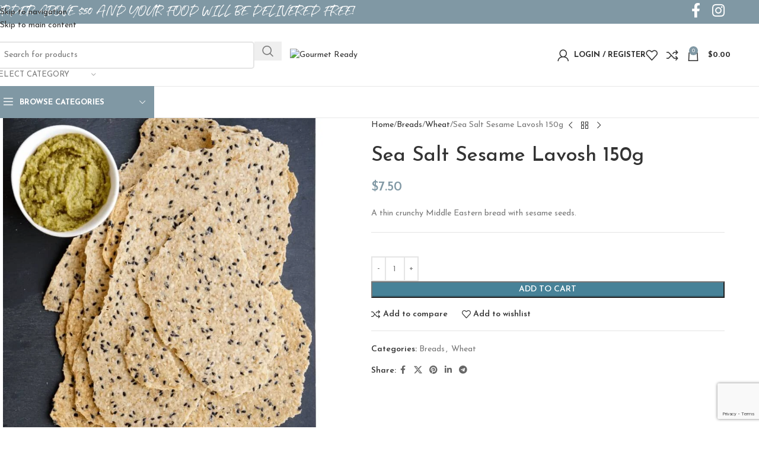

--- FILE ---
content_type: text/html; charset=UTF-8
request_url: https://gourmetready.com.sg/product/sea-salt-lavosh/
body_size: 46979
content:
<!DOCTYPE html>
<html lang="en-US">
<head>
	<meta charset="UTF-8">
	<link rel="profile" href="https://gmpg.org/xfn/11">
	<link rel="pingback" href="https://gourmetready.com.sg/xmlrpc.php">

	<title>Sea Salt Sesame Lavosh 150g &#8211; Gourmet Ready</title>
<meta name='robots' content='max-image-preview:large' />
	<style>img:is([sizes="auto" i], [sizes^="auto," i]) { contain-intrinsic-size: 3000px 1500px }</style>
	<link rel="preload" as="font" href="https://fonts.gstatic.com/s/josefinsans/v17/Qw3aZQNVED7rKGKxtqIqX5EUDXx4Vn8sig.woff2" data-wpacu-preload-google-font="1" crossorigin>
<link rel="preload" as="font" href="https://fonts.gstatic.com/s/poppins/v15/pxiByp8kv8JHgFVrLEj6Z1xlFd2JQEk.woff2" data-wpacu-preload-google-font="1" crossorigin>
<link rel="preload" as="font" href="https://fonts.gstatic.com/s/josefinslab/v13/lW-5wjwOK3Ps5GSJlNNkMalnqg6vBMjoPg.woff2" data-wpacu-preload-google-font="1" crossorigin>
<link rel="preload" as="font" href="https://fonts.gstatic.com/s/comingsoon/v12/qWcuB6mzpYL7AJ2VfdQR1t-VWDnRsDkg.woff2" data-wpacu-preload-google-font="1" crossorigin>
<link rel="preload" as="font" href="https://gourmetready.com.sg/wp-content/uploads/2021/06/somethingfresh-regular-webfont.woff2" data-wpacu-preload-local-font="1" crossorigin>
<link rel="preload" as="font" href="https://gourmetready.com.sg/wp-content/themes/woodmart/fonts/woodmart-font.woff2?v=6.1.4" data-wpacu-preload-local-font="1" crossorigin>
<link rel="preload" as="font" href="https://gourmetready.com.sg/wp-content/plugins/elementor/assets/lib/font-awesome/webfonts/fa-solid-900.woff2" data-wpacu-preload-local-font="1" crossorigin>
<link rel='dns-prefetch' href='//www.googletagmanager.com' />
<link rel='dns-prefetch' href='//fonts.googleapis.com' />
<link href='https://fonts.gstatic.com' crossorigin rel='preconnect' />
<link rel="alternate" type="application/rss+xml" title="Gourmet Ready &raquo; Feed" href="https://gourmetready.com.sg/feed/" />
<link rel="alternate" type="application/rss+xml" title="Gourmet Ready &raquo; Comments Feed" href="https://gourmetready.com.sg/comments/feed/" />
<link rel="alternate" type="application/rss+xml" title="Gourmet Ready &raquo; Sea Salt Sesame Lavosh 150g Comments Feed" href="https://gourmetready.com.sg/product/sea-salt-lavosh/feed/" />
<link rel='stylesheet' id='wp-block-library-css' href='https://gourmetready.com.sg/wp-includes/css/dist/block-library/style.min.css?ver=6.8.3' type='text/css' media='all' />
<style id='safe-svg-svg-icon-style-inline-css' type='text/css'>
.safe-svg-cover{text-align:center}.safe-svg-cover .safe-svg-inside{display:inline-block;max-width:100%}.safe-svg-cover svg{fill:currentColor;height:100%;max-height:100%;max-width:100%;width:100%}

</style>
<style id='global-styles-inline-css' type='text/css'>
:root{--wp--preset--aspect-ratio--square: 1;--wp--preset--aspect-ratio--4-3: 4/3;--wp--preset--aspect-ratio--3-4: 3/4;--wp--preset--aspect-ratio--3-2: 3/2;--wp--preset--aspect-ratio--2-3: 2/3;--wp--preset--aspect-ratio--16-9: 16/9;--wp--preset--aspect-ratio--9-16: 9/16;--wp--preset--color--black: #000000;--wp--preset--color--cyan-bluish-gray: #abb8c3;--wp--preset--color--white: #ffffff;--wp--preset--color--pale-pink: #f78da7;--wp--preset--color--vivid-red: #cf2e2e;--wp--preset--color--luminous-vivid-orange: #ff6900;--wp--preset--color--luminous-vivid-amber: #fcb900;--wp--preset--color--light-green-cyan: #7bdcb5;--wp--preset--color--vivid-green-cyan: #00d084;--wp--preset--color--pale-cyan-blue: #8ed1fc;--wp--preset--color--vivid-cyan-blue: #0693e3;--wp--preset--color--vivid-purple: #9b51e0;--wp--preset--gradient--vivid-cyan-blue-to-vivid-purple: linear-gradient(135deg,rgba(6,147,227,1) 0%,rgb(155,81,224) 100%);--wp--preset--gradient--light-green-cyan-to-vivid-green-cyan: linear-gradient(135deg,rgb(122,220,180) 0%,rgb(0,208,130) 100%);--wp--preset--gradient--luminous-vivid-amber-to-luminous-vivid-orange: linear-gradient(135deg,rgba(252,185,0,1) 0%,rgba(255,105,0,1) 100%);--wp--preset--gradient--luminous-vivid-orange-to-vivid-red: linear-gradient(135deg,rgba(255,105,0,1) 0%,rgb(207,46,46) 100%);--wp--preset--gradient--very-light-gray-to-cyan-bluish-gray: linear-gradient(135deg,rgb(238,238,238) 0%,rgb(169,184,195) 100%);--wp--preset--gradient--cool-to-warm-spectrum: linear-gradient(135deg,rgb(74,234,220) 0%,rgb(151,120,209) 20%,rgb(207,42,186) 40%,rgb(238,44,130) 60%,rgb(251,105,98) 80%,rgb(254,248,76) 100%);--wp--preset--gradient--blush-light-purple: linear-gradient(135deg,rgb(255,206,236) 0%,rgb(152,150,240) 100%);--wp--preset--gradient--blush-bordeaux: linear-gradient(135deg,rgb(254,205,165) 0%,rgb(254,45,45) 50%,rgb(107,0,62) 100%);--wp--preset--gradient--luminous-dusk: linear-gradient(135deg,rgb(255,203,112) 0%,rgb(199,81,192) 50%,rgb(65,88,208) 100%);--wp--preset--gradient--pale-ocean: linear-gradient(135deg,rgb(255,245,203) 0%,rgb(182,227,212) 50%,rgb(51,167,181) 100%);--wp--preset--gradient--electric-grass: linear-gradient(135deg,rgb(202,248,128) 0%,rgb(113,206,126) 100%);--wp--preset--gradient--midnight: linear-gradient(135deg,rgb(2,3,129) 0%,rgb(40,116,252) 100%);--wp--preset--font-size--small: 13px;--wp--preset--font-size--medium: 20px;--wp--preset--font-size--large: 36px;--wp--preset--font-size--x-large: 42px;--wp--preset--spacing--20: 0.44rem;--wp--preset--spacing--30: 0.67rem;--wp--preset--spacing--40: 1rem;--wp--preset--spacing--50: 1.5rem;--wp--preset--spacing--60: 2.25rem;--wp--preset--spacing--70: 3.38rem;--wp--preset--spacing--80: 5.06rem;--wp--preset--shadow--natural: 6px 6px 9px rgba(0, 0, 0, 0.2);--wp--preset--shadow--deep: 12px 12px 50px rgba(0, 0, 0, 0.4);--wp--preset--shadow--sharp: 6px 6px 0px rgba(0, 0, 0, 0.2);--wp--preset--shadow--outlined: 6px 6px 0px -3px rgba(255, 255, 255, 1), 6px 6px rgba(0, 0, 0, 1);--wp--preset--shadow--crisp: 6px 6px 0px rgba(0, 0, 0, 1);}:where(body) { margin: 0; }.wp-site-blocks > .alignleft { float: left; margin-right: 2em; }.wp-site-blocks > .alignright { float: right; margin-left: 2em; }.wp-site-blocks > .aligncenter { justify-content: center; margin-left: auto; margin-right: auto; }:where(.is-layout-flex){gap: 0.5em;}:where(.is-layout-grid){gap: 0.5em;}.is-layout-flow > .alignleft{float: left;margin-inline-start: 0;margin-inline-end: 2em;}.is-layout-flow > .alignright{float: right;margin-inline-start: 2em;margin-inline-end: 0;}.is-layout-flow > .aligncenter{margin-left: auto !important;margin-right: auto !important;}.is-layout-constrained > .alignleft{float: left;margin-inline-start: 0;margin-inline-end: 2em;}.is-layout-constrained > .alignright{float: right;margin-inline-start: 2em;margin-inline-end: 0;}.is-layout-constrained > .aligncenter{margin-left: auto !important;margin-right: auto !important;}.is-layout-constrained > :where(:not(.alignleft):not(.alignright):not(.alignfull)){margin-left: auto !important;margin-right: auto !important;}body .is-layout-flex{display: flex;}.is-layout-flex{flex-wrap: wrap;align-items: center;}.is-layout-flex > :is(*, div){margin: 0;}body .is-layout-grid{display: grid;}.is-layout-grid > :is(*, div){margin: 0;}body{padding-top: 0px;padding-right: 0px;padding-bottom: 0px;padding-left: 0px;}a:where(:not(.wp-element-button)){text-decoration: none;}:root :where(.wp-element-button, .wp-block-button__link){background-color: #32373c;border-width: 0;color: #fff;font-family: inherit;font-size: inherit;line-height: inherit;padding: calc(0.667em + 2px) calc(1.333em + 2px);text-decoration: none;}.has-black-color{color: var(--wp--preset--color--black) !important;}.has-cyan-bluish-gray-color{color: var(--wp--preset--color--cyan-bluish-gray) !important;}.has-white-color{color: var(--wp--preset--color--white) !important;}.has-pale-pink-color{color: var(--wp--preset--color--pale-pink) !important;}.has-vivid-red-color{color: var(--wp--preset--color--vivid-red) !important;}.has-luminous-vivid-orange-color{color: var(--wp--preset--color--luminous-vivid-orange) !important;}.has-luminous-vivid-amber-color{color: var(--wp--preset--color--luminous-vivid-amber) !important;}.has-light-green-cyan-color{color: var(--wp--preset--color--light-green-cyan) !important;}.has-vivid-green-cyan-color{color: var(--wp--preset--color--vivid-green-cyan) !important;}.has-pale-cyan-blue-color{color: var(--wp--preset--color--pale-cyan-blue) !important;}.has-vivid-cyan-blue-color{color: var(--wp--preset--color--vivid-cyan-blue) !important;}.has-vivid-purple-color{color: var(--wp--preset--color--vivid-purple) !important;}.has-black-background-color{background-color: var(--wp--preset--color--black) !important;}.has-cyan-bluish-gray-background-color{background-color: var(--wp--preset--color--cyan-bluish-gray) !important;}.has-white-background-color{background-color: var(--wp--preset--color--white) !important;}.has-pale-pink-background-color{background-color: var(--wp--preset--color--pale-pink) !important;}.has-vivid-red-background-color{background-color: var(--wp--preset--color--vivid-red) !important;}.has-luminous-vivid-orange-background-color{background-color: var(--wp--preset--color--luminous-vivid-orange) !important;}.has-luminous-vivid-amber-background-color{background-color: var(--wp--preset--color--luminous-vivid-amber) !important;}.has-light-green-cyan-background-color{background-color: var(--wp--preset--color--light-green-cyan) !important;}.has-vivid-green-cyan-background-color{background-color: var(--wp--preset--color--vivid-green-cyan) !important;}.has-pale-cyan-blue-background-color{background-color: var(--wp--preset--color--pale-cyan-blue) !important;}.has-vivid-cyan-blue-background-color{background-color: var(--wp--preset--color--vivid-cyan-blue) !important;}.has-vivid-purple-background-color{background-color: var(--wp--preset--color--vivid-purple) !important;}.has-black-border-color{border-color: var(--wp--preset--color--black) !important;}.has-cyan-bluish-gray-border-color{border-color: var(--wp--preset--color--cyan-bluish-gray) !important;}.has-white-border-color{border-color: var(--wp--preset--color--white) !important;}.has-pale-pink-border-color{border-color: var(--wp--preset--color--pale-pink) !important;}.has-vivid-red-border-color{border-color: var(--wp--preset--color--vivid-red) !important;}.has-luminous-vivid-orange-border-color{border-color: var(--wp--preset--color--luminous-vivid-orange) !important;}.has-luminous-vivid-amber-border-color{border-color: var(--wp--preset--color--luminous-vivid-amber) !important;}.has-light-green-cyan-border-color{border-color: var(--wp--preset--color--light-green-cyan) !important;}.has-vivid-green-cyan-border-color{border-color: var(--wp--preset--color--vivid-green-cyan) !important;}.has-pale-cyan-blue-border-color{border-color: var(--wp--preset--color--pale-cyan-blue) !important;}.has-vivid-cyan-blue-border-color{border-color: var(--wp--preset--color--vivid-cyan-blue) !important;}.has-vivid-purple-border-color{border-color: var(--wp--preset--color--vivid-purple) !important;}.has-vivid-cyan-blue-to-vivid-purple-gradient-background{background: var(--wp--preset--gradient--vivid-cyan-blue-to-vivid-purple) !important;}.has-light-green-cyan-to-vivid-green-cyan-gradient-background{background: var(--wp--preset--gradient--light-green-cyan-to-vivid-green-cyan) !important;}.has-luminous-vivid-amber-to-luminous-vivid-orange-gradient-background{background: var(--wp--preset--gradient--luminous-vivid-amber-to-luminous-vivid-orange) !important;}.has-luminous-vivid-orange-to-vivid-red-gradient-background{background: var(--wp--preset--gradient--luminous-vivid-orange-to-vivid-red) !important;}.has-very-light-gray-to-cyan-bluish-gray-gradient-background{background: var(--wp--preset--gradient--very-light-gray-to-cyan-bluish-gray) !important;}.has-cool-to-warm-spectrum-gradient-background{background: var(--wp--preset--gradient--cool-to-warm-spectrum) !important;}.has-blush-light-purple-gradient-background{background: var(--wp--preset--gradient--blush-light-purple) !important;}.has-blush-bordeaux-gradient-background{background: var(--wp--preset--gradient--blush-bordeaux) !important;}.has-luminous-dusk-gradient-background{background: var(--wp--preset--gradient--luminous-dusk) !important;}.has-pale-ocean-gradient-background{background: var(--wp--preset--gradient--pale-ocean) !important;}.has-electric-grass-gradient-background{background: var(--wp--preset--gradient--electric-grass) !important;}.has-midnight-gradient-background{background: var(--wp--preset--gradient--midnight) !important;}.has-small-font-size{font-size: var(--wp--preset--font-size--small) !important;}.has-medium-font-size{font-size: var(--wp--preset--font-size--medium) !important;}.has-large-font-size{font-size: var(--wp--preset--font-size--large) !important;}.has-x-large-font-size{font-size: var(--wp--preset--font-size--x-large) !important;}
:where(.wp-block-post-template.is-layout-flex){gap: 1.25em;}:where(.wp-block-post-template.is-layout-grid){gap: 1.25em;}
:where(.wp-block-columns.is-layout-flex){gap: 2em;}:where(.wp-block-columns.is-layout-grid){gap: 2em;}
:root :where(.wp-block-pullquote){font-size: 1.5em;line-height: 1.6;}
</style>
<link rel='stylesheet' id='advanced-flat-rate-shipping-for-woocommerce-css' href='https://gourmetready.com.sg/wp-content/plugins/advanced-flat-rate-shipping-for-woocommerce-premium/public/css/advanced-flat-rate-shipping-for-woocommerce-public.css?ver=v4.4.3' type='text/css' media='all' />
<link rel='stylesheet' id='font-awesome-min-css' href='https://gourmetready.com.sg/wp-content/cache/asset-cleanup/one/css/item/advanced-flat-rate-shipping-for-woocommerce-premium__public__css__font-awesome-min-css-v0fd30743bd488032ffbfdc58cdc1e9221c361267.css' type='text/css' media='all' />
<link rel='stylesheet' id='woo-shipping-display-mode-css' href='https://gourmetready.com.sg/wp-content/plugins/woo-shipping-display-mode/public/css/woo-shipping-display-mode-public.css?ver=1.0.0' type='text/css' media='all' />
<style id='woocommerce-inline-inline-css' type='text/css'>
.woocommerce form .form-row .required { visibility: visible; }
</style>
<link   rel='preload' as='style' data-wpacu-preload-it-async='1' onload="this.onload=null;this.rel='stylesheet'" id='wpacu-preload-elementor-frontend-css' href='https://gourmetready.com.sg/wp-content/plugins/elementor/assets/css/frontend.min.css?ver=3.33.4' type='text/css' media='all' />
<link rel='stylesheet' id='widget-icon-list-css' href='https://gourmetready.com.sg/wp-content/plugins/elementor/assets/css/widget-icon-list.min.css?ver=3.33.4' type='text/css' media='all' />
<link rel='stylesheet' id='widget-form-css' href='https://gourmetready.com.sg/wp-content/plugins/elementor-pro/assets/css/widget-form.min.css?ver=3.32.3' type='text/css' media='all' />
<link rel='stylesheet' id='widget-heading-css' href='https://gourmetready.com.sg/wp-content/plugins/elementor/assets/css/widget-heading.min.css?ver=3.33.4' type='text/css' media='all' />
<link rel='stylesheet' id='elementor-icons-css' href='https://gourmetready.com.sg/wp-content/cache/asset-cleanup/one/css/item/elementor__assets__lib__eicons__css__elementor-icons-min-css-vf722ca8486ea07b6f4f9d8cfd7e2ccb1cd063aad.css' type='text/css' media='all' />
<link rel='stylesheet' id='elementor-post-2001-css' href='https://gourmetready.com.sg/wp-content/uploads/elementor/css/post-2001.css?ver=1766782863' type='text/css' media='all' />
<link   rel='preload' as='style' data-wpacu-preload-it-async='1' onload="this.onload=null;this.rel='stylesheet'" id='wpacu-preload-elementor-post-9944-css' href='https://gourmetready.com.sg/wp-content/uploads/elementor/css/post-9944.css?ver=1766782864' type='text/css' media='all' />
<link rel='stylesheet' id='wd-style-base-css' href='https://gourmetready.com.sg/wp-content/themes/woodmart/css/parts/base.min.css?ver=8.3.3' type='text/css' media='all' />
<link rel='stylesheet' id='wd-helpers-wpb-elem-css' href='https://gourmetready.com.sg/wp-content/themes/woodmart/css/parts/helpers-wpb-elem.min.css?ver=8.3.3' type='text/css' media='all' />
<link rel='stylesheet' id='wd-elementor-base-css' href='https://gourmetready.com.sg/wp-content/themes/woodmart/css/parts/int-elem-base.min.css?ver=8.3.3' type='text/css' media='all' />
<link rel='stylesheet' id='wd-elementor-pro-base-css' href='https://gourmetready.com.sg/wp-content/themes/woodmart/css/parts/int-elementor-pro.min.css?ver=8.3.3' type='text/css' media='all' />
<link rel='stylesheet' id='wd-int-wordfence-css' href='https://gourmetready.com.sg/wp-content/themes/woodmart/css/parts/int-wordfence.min.css?ver=8.3.3' type='text/css' media='all' />
<link rel='stylesheet' id='wd-notices-fixed-css' href='https://gourmetready.com.sg/wp-content/themes/woodmart/css/parts/woo-opt-sticky-notices-old.min.css?ver=8.3.3' type='text/css' media='all' />
<link rel='stylesheet' id='wd-woocommerce-base-css' href='https://gourmetready.com.sg/wp-content/themes/woodmart/css/parts/woocommerce-base.min.css?ver=8.3.3' type='text/css' media='all' />
<link rel='stylesheet' id='wd-mod-star-rating-css' href='https://gourmetready.com.sg/wp-content/themes/woodmart/css/parts/mod-star-rating.min.css?ver=8.3.3' type='text/css' media='all' />
<link rel='stylesheet' id='wd-woocommerce-block-notices-css' href='https://gourmetready.com.sg/wp-content/themes/woodmart/css/parts/woo-mod-block-notices.min.css?ver=8.3.3' type='text/css' media='all' />
<link rel='stylesheet' id='wd-woo-mod-quantity-css' href='https://gourmetready.com.sg/wp-content/themes/woodmart/css/parts/woo-mod-quantity.min.css?ver=8.3.3' type='text/css' media='all' />
<link rel='stylesheet' id='wd-woo-single-prod-el-base-css' href='https://gourmetready.com.sg/wp-content/themes/woodmart/css/parts/woo-single-prod-el-base.min.css?ver=8.3.3' type='text/css' media='all' />
<link rel='stylesheet' id='wd-woo-mod-stock-status-css' href='https://gourmetready.com.sg/wp-content/themes/woodmart/css/parts/woo-mod-stock-status.min.css?ver=8.3.3' type='text/css' media='all' />
<link rel='stylesheet' id='wd-woo-mod-shop-attributes-css' href='https://gourmetready.com.sg/wp-content/themes/woodmart/css/parts/woo-mod-shop-attributes.min.css?ver=8.3.3' type='text/css' media='all' />
<link rel='stylesheet' id='wd-wp-blocks-css' href='https://gourmetready.com.sg/wp-content/themes/woodmart/css/parts/wp-blocks.min.css?ver=8.3.3' type='text/css' media='all' />
<link rel='stylesheet' id='child-style-css' href='https://gourmetready.com.sg/wp-content/themes/woodmart-child/style.css?ver=8.3.3' type='text/css' media='all' />
<link rel='stylesheet' id='wd-header-base-css' href='https://gourmetready.com.sg/wp-content/themes/woodmart/css/parts/header-base.min.css?ver=8.3.3' type='text/css' media='all' />
<link rel='stylesheet' id='wd-mod-tools-css' href='https://gourmetready.com.sg/wp-content/themes/woodmart/css/parts/mod-tools.min.css?ver=8.3.3' type='text/css' media='all' />
<link rel='stylesheet' id='wd-header-elements-base-css' href='https://gourmetready.com.sg/wp-content/themes/woodmart/css/parts/header-el-base.min.css?ver=8.3.3' type='text/css' media='all' />
<link rel='stylesheet' id='wd-social-icons-css' href='https://gourmetready.com.sg/wp-content/themes/woodmart/css/parts/el-social-icons.min.css?ver=8.3.3' type='text/css' media='all' />
<link rel='stylesheet' id='wd-header-search-css' href='https://gourmetready.com.sg/wp-content/themes/woodmart/css/parts/header-el-search.min.css?ver=8.3.3' type='text/css' media='all' />
<link rel='stylesheet' id='wd-header-search-form-css' href='https://gourmetready.com.sg/wp-content/themes/woodmart/css/parts/header-el-search-form.min.css?ver=8.3.3' type='text/css' media='all' />
<link rel='stylesheet' id='wd-wd-search-form-css' href='https://gourmetready.com.sg/wp-content/themes/woodmart/css/parts/wd-search-form.min.css?ver=8.3.3' type='text/css' media='all' />
<link rel='stylesheet' id='wd-wd-search-results-css' href='https://gourmetready.com.sg/wp-content/themes/woodmart/css/parts/wd-search-results.min.css?ver=8.3.3' type='text/css' media='all' />
<link rel='stylesheet' id='wd-wd-search-dropdown-css' href='https://gourmetready.com.sg/wp-content/themes/woodmart/css/parts/wd-search-dropdown.min.css?ver=8.3.3' type='text/css' media='all' />
<link rel='stylesheet' id='wd-wd-search-cat-css' href='https://gourmetready.com.sg/wp-content/themes/woodmart/css/parts/wd-search-cat.min.css?ver=8.3.3' type='text/css' media='all' />
<link rel='stylesheet' id='wd-woo-mod-login-form-css' href='https://gourmetready.com.sg/wp-content/themes/woodmart/css/parts/woo-mod-login-form.min.css?ver=8.3.3' type='text/css' media='all' />
<link rel='stylesheet' id='wd-header-my-account-css' href='https://gourmetready.com.sg/wp-content/themes/woodmart/css/parts/header-el-my-account.min.css?ver=8.3.3' type='text/css' media='all' />
<link rel='stylesheet' id='wd-header-cart-side-css' href='https://gourmetready.com.sg/wp-content/themes/woodmart/css/parts/header-el-cart-side.min.css?ver=8.3.3' type='text/css' media='all' />
<link rel='stylesheet' id='wd-header-cart-css' href='https://gourmetready.com.sg/wp-content/themes/woodmart/css/parts/header-el-cart.min.css?ver=8.3.3' type='text/css' media='all' />
<link rel='stylesheet' id='wd-widget-shopping-cart-css' href='https://gourmetready.com.sg/wp-content/themes/woodmart/css/parts/woo-widget-shopping-cart.min.css?ver=8.3.3' type='text/css' media='all' />
<link rel='stylesheet' id='wd-widget-product-list-css' href='https://gourmetready.com.sg/wp-content/themes/woodmart/css/parts/woo-widget-product-list.min.css?ver=8.3.3' type='text/css' media='all' />
<link rel='stylesheet' id='wd-header-mobile-nav-dropdown-css' href='https://gourmetready.com.sg/wp-content/themes/woodmart/css/parts/header-el-mobile-nav-dropdown.min.css?ver=8.3.3' type='text/css' media='all' />
<link rel='stylesheet' id='wd-header-my-account-dropdown-css' href='https://gourmetready.com.sg/wp-content/themes/woodmart/css/parts/header-el-my-account-dropdown.min.css?ver=8.3.3' type='text/css' media='all' />
<link rel='stylesheet' id='wd-header-categories-nav-css' href='https://gourmetready.com.sg/wp-content/themes/woodmart/css/parts/header-el-category-nav.min.css?ver=8.3.3' type='text/css' media='all' />
<link rel='stylesheet' id='wd-mod-nav-vertical-css' href='https://gourmetready.com.sg/wp-content/themes/woodmart/css/parts/mod-nav-vertical.min.css?ver=8.3.3' type='text/css' media='all' />
<link rel='stylesheet' id='wd-mod-nav-vertical-design-default-css' href='https://gourmetready.com.sg/wp-content/themes/woodmart/css/parts/mod-nav-vertical-design-default.min.css?ver=8.3.3' type='text/css' media='all' />
<link rel='stylesheet' id='wd-page-title-css' href='https://gourmetready.com.sg/wp-content/themes/woodmart/css/parts/page-title.min.css?ver=8.3.3' type='text/css' media='all' />
<link rel='stylesheet' id='wd-woo-single-prod-predefined-css' href='https://gourmetready.com.sg/wp-content/themes/woodmart/css/parts/woo-single-prod-predefined.min.css?ver=8.3.3' type='text/css' media='all' />
<link rel='stylesheet' id='wd-woo-single-prod-and-quick-view-predefined-css' href='https://gourmetready.com.sg/wp-content/themes/woodmart/css/parts/woo-single-prod-and-quick-view-predefined.min.css?ver=8.3.3' type='text/css' media='all' />
<link rel='stylesheet' id='wd-woo-single-prod-el-tabs-predefined-css' href='https://gourmetready.com.sg/wp-content/themes/woodmart/css/parts/woo-single-prod-el-tabs-predefined.min.css?ver=8.3.3' type='text/css' media='all' />
<link rel='stylesheet' id='wd-woo-single-prod-el-gallery-css' href='https://gourmetready.com.sg/wp-content/themes/woodmart/css/parts/woo-single-prod-el-gallery.min.css?ver=8.3.3' type='text/css' media='all' />
<link rel='stylesheet' id='wd-swiper-css' href='https://gourmetready.com.sg/wp-content/themes/woodmart/css/parts/lib-swiper.min.css?ver=8.3.3' type='text/css' media='all' />
<link rel='stylesheet' id='wd-swiper-arrows-css' href='https://gourmetready.com.sg/wp-content/themes/woodmart/css/parts/lib-swiper-arrows.min.css?ver=8.3.3' type='text/css' media='all' />
<link rel='stylesheet' id='wd-photoswipe-css' href='https://gourmetready.com.sg/wp-content/themes/woodmart/css/parts/lib-photoswipe.min.css?ver=8.3.3' type='text/css' media='all' />
<link rel='stylesheet' id='wd-woo-single-prod-el-navigation-css' href='https://gourmetready.com.sg/wp-content/themes/woodmart/css/parts/woo-single-prod-el-navigation.min.css?ver=8.3.3' type='text/css' media='all' />
<link rel='stylesheet' id='wd-tabs-css' href='https://gourmetready.com.sg/wp-content/themes/woodmart/css/parts/el-tabs.min.css?ver=8.3.3' type='text/css' media='all' />
<link rel='stylesheet' id='wd-woo-single-prod-el-tabs-opt-layout-tabs-css' href='https://gourmetready.com.sg/wp-content/themes/woodmart/css/parts/woo-single-prod-el-tabs-opt-layout-tabs.min.css?ver=8.3.3' type='text/css' media='all' />
<link rel='stylesheet' id='wd-accordion-css' href='https://gourmetready.com.sg/wp-content/themes/woodmart/css/parts/el-accordion.min.css?ver=8.3.3' type='text/css' media='all' />
<link rel='stylesheet' id='wd-accordion-elem-wpb-css' href='https://gourmetready.com.sg/wp-content/themes/woodmart/css/parts/el-accordion-wpb-elem.min.css?ver=8.3.3' type='text/css' media='all' />
<link rel='stylesheet' id='wd-woo-single-prod-el-reviews-css' href='https://gourmetready.com.sg/wp-content/themes/woodmart/css/parts/woo-single-prod-el-reviews.min.css?ver=8.3.3' type='text/css' media='all' />
<link rel='stylesheet' id='wd-woo-single-prod-el-reviews-style-1-css' href='https://gourmetready.com.sg/wp-content/themes/woodmart/css/parts/woo-single-prod-el-reviews-style-1.min.css?ver=8.3.3' type='text/css' media='all' />
<link rel='stylesheet' id='wd-post-types-mod-comments-css' href='https://gourmetready.com.sg/wp-content/themes/woodmart/css/parts/post-types-mod-comments.min.css?ver=8.3.3' type='text/css' media='all' />
<link rel='stylesheet' id='wd-image-gallery-css' href='https://gourmetready.com.sg/wp-content/themes/woodmart/css/parts/el-gallery.min.css?ver=8.3.3' type='text/css' media='all' />
<link rel='stylesheet' id='wd-section-title-css' href='https://gourmetready.com.sg/wp-content/themes/woodmart/css/parts/el-section-title.min.css?ver=8.3.3' type='text/css' media='all' />
<link rel='stylesheet' id='wd-product-loop-css' href='https://gourmetready.com.sg/wp-content/themes/woodmart/css/parts/woo-product-loop.min.css?ver=8.3.3' type='text/css' media='all' />
<link rel='stylesheet' id='wd-product-loop-standard-css' href='https://gourmetready.com.sg/wp-content/themes/woodmart/css/parts/woo-product-loop-standard.min.css?ver=8.3.3' type='text/css' media='all' />
<link rel='stylesheet' id='wd-woo-mod-add-btn-replace-css' href='https://gourmetready.com.sg/wp-content/themes/woodmart/css/parts/woo-mod-add-btn-replace.min.css?ver=8.3.3' type='text/css' media='all' />
<link rel='stylesheet' id='wd-mfp-popup-css' href='https://gourmetready.com.sg/wp-content/themes/woodmart/css/parts/lib-magnific-popup.min.css?ver=8.3.3' type='text/css' media='all' />
<link rel='stylesheet' id='wd-mod-animations-transform-css' href='https://gourmetready.com.sg/wp-content/themes/woodmart/css/parts/mod-animations-transform.min.css?ver=8.3.3' type='text/css' media='all' />
<link rel='stylesheet' id='wd-mod-transform-css' href='https://gourmetready.com.sg/wp-content/themes/woodmart/css/parts/mod-transform.min.css?ver=8.3.3' type='text/css' media='all' />
<link rel='stylesheet' id='wd-woo-mod-product-labels-css' href='https://gourmetready.com.sg/wp-content/themes/woodmart/css/parts/woo-mod-product-labels.min.css?ver=8.3.3' type='text/css' media='all' />
<link rel='stylesheet' id='wd-woo-mod-product-labels-round-css' href='https://gourmetready.com.sg/wp-content/themes/woodmart/css/parts/woo-mod-product-labels-round.min.css?ver=8.3.3' type='text/css' media='all' />
<link rel='stylesheet' id='wd-swiper-pagin-css' href='https://gourmetready.com.sg/wp-content/themes/woodmart/css/parts/lib-swiper-pagin.min.css?ver=8.3.3' type='text/css' media='all' />
<link rel='stylesheet' id='wd-footer-base-css' href='https://gourmetready.com.sg/wp-content/themes/woodmart/css/parts/footer-base.min.css?ver=8.3.3' type='text/css' media='all' />
<link rel='stylesheet' id='wd-section-title-style-under-and-over-css' href='https://gourmetready.com.sg/wp-content/themes/woodmart/css/parts/el-section-title-style-under-and-over.min.css?ver=8.3.3' type='text/css' media='all' />
<link rel='stylesheet' id='wd-scroll-top-css' href='https://gourmetready.com.sg/wp-content/themes/woodmart/css/parts/opt-scrolltotop.min.css?ver=8.3.3' type='text/css' media='all' />
<link rel='stylesheet' id='wd-cookies-popup-css' href='https://gourmetready.com.sg/wp-content/themes/woodmart/css/parts/opt-cookies.min.css?ver=8.3.3' type='text/css' media='all' />
<link rel='preload' as="style" onload="this.onload=null;this.rel='stylesheet'" data-wpacu-preload-it-async='1' id='wpacu-combined-google-fonts-css-async-preload' href='https://fonts.googleapis.com/css?family=Josefin+Sans:400,500,600,700%7CLato:400,700%7CPoppins:400,600&amp;display=swap' type='text/css' media='all' />
<link rel='stylesheet' id='elementor-gf-local-roboto-css' href='https://gourmetready.com.sg/wp-content/cache/asset-cleanup/one/css/item/content__uploads__elementor__google-fonts__css__roboto-css-vcb15354cdef529a3c4ec9509330023e31c78dd10.css' type='text/css' media='all' />
<link rel='stylesheet' id='elementor-gf-local-robotoslab-css' href='https://gourmetready.com.sg/wp-content/cache/asset-cleanup/one/css/item/content__uploads__elementor__google-fonts__css__robotoslab-css-v04e024234b85d0ccb7b2cf3230784914974770ba.css' type='text/css' media='all' />
<link rel='stylesheet' id='elementor-icons-shared-0-css' href='https://gourmetready.com.sg/wp-content/plugins/elementor/assets/lib/font-awesome/css/fontawesome.min.css?ver=5.15.3' type='text/css' media='all' />
<link   rel='preload' as='style' data-wpacu-preload-it-async='1' onload="this.onload=null;this.rel='stylesheet'" id='wpacu-preload-elementor-icons-fa-solid-css' href='https://gourmetready.com.sg/wp-content/plugins/elementor/assets/lib/font-awesome/css/solid.min.css?ver=5.15.3' type='text/css' media='all' />
<script type="text/javascript" src="https://gourmetready.com.sg/wp-includes/js/jquery/jquery.min.js?ver=3.7.1" id="jquery-core-js"></script>
<script type="text/javascript" src="https://gourmetready.com.sg/wp-includes/js/jquery/jquery-migrate.min.js?ver=3.4.1" id="jquery-migrate-js"></script>
<script type="text/javascript" src="https://gourmetready.com.sg/wp-content/plugins/advanced-flat-rate-shipping-for-woocommerce-premium/public/js/advanced-flat-rate-shipping-for-woocommerce-public.js?ver=v4.4.3" id="advanced-flat-rate-shipping-for-woocommerce-js"></script>
<script type="text/javascript" id="woo-shipping-display-mode-js-extra">
/* <![CDATA[ */
var wsdm_params = {"shipping_format":"radio","is_blocks_enabled":"","shipping_options_label":"Shipping options"};
/* ]]> */
</script>
<script type="text/javascript" src="https://gourmetready.com.sg/wp-content/plugins/woo-shipping-display-mode/public/js/woo-shipping-display-mode-public.js?ver=1.0.0" id="woo-shipping-display-mode-js"></script>
<script type="text/javascript" src="https://gourmetready.com.sg/wp-content/plugins/woocommerce/assets/js/jquery-blockui/jquery.blockUI.min.js?ver=2.7.0-wc.10.4.3" id="wc-jquery-blockui-js" data-wp-strategy="defer"></script>
<script type="text/javascript" id="wc-add-to-cart-js-extra">
/* <![CDATA[ */
var wc_add_to_cart_params = {"ajax_url":"\/wp-admin\/admin-ajax.php","wc_ajax_url":"\/?wc-ajax=%%endpoint%%","i18n_view_cart":"View cart","cart_url":"https:\/\/gourmetready.com.sg\/cart\/","is_cart":"","cart_redirect_after_add":"no"};
/* ]]> */
</script>
<script type="text/javascript" src="https://gourmetready.com.sg/wp-content/plugins/woocommerce/assets/js/frontend/add-to-cart.min.js?ver=10.4.3" id="wc-add-to-cart-js" defer="defer" data-wp-strategy="defer"></script>
<script type="text/javascript" src="https://gourmetready.com.sg/wp-content/plugins/woocommerce/assets/js/zoom/jquery.zoom.min.js?ver=1.7.21-wc.10.4.3" id="wc-zoom-js" defer="defer" data-wp-strategy="defer"></script>
<script type="text/javascript" id="wc-single-product-js-extra">
/* <![CDATA[ */
var wc_single_product_params = {"i18n_required_rating_text":"Please select a rating","i18n_rating_options":["1 of 5 stars","2 of 5 stars","3 of 5 stars","4 of 5 stars","5 of 5 stars"],"i18n_product_gallery_trigger_text":"View full-screen image gallery","review_rating_required":"yes","flexslider":{"rtl":false,"animation":"slide","smoothHeight":true,"directionNav":false,"controlNav":"thumbnails","slideshow":false,"animationSpeed":500,"animationLoop":false,"allowOneSlide":false},"zoom_enabled":"","zoom_options":[],"photoswipe_enabled":"","photoswipe_options":{"shareEl":false,"closeOnScroll":false,"history":false,"hideAnimationDuration":0,"showAnimationDuration":0},"flexslider_enabled":""};
/* ]]> */
</script>
<script type="text/javascript" src="https://gourmetready.com.sg/wp-content/plugins/woocommerce/assets/js/frontend/single-product.min.js?ver=10.4.3" id="wc-single-product-js" defer="defer" data-wp-strategy="defer"></script>
<script type="text/javascript" src="https://gourmetready.com.sg/wp-content/plugins/woocommerce/assets/js/js-cookie/js.cookie.min.js?ver=2.1.4-wc.10.4.3" id="wc-js-cookie-js" data-wp-strategy="defer"></script>

<!-- Google tag (gtag.js) snippet added by Site Kit -->
<!-- Google Analytics snippet added by Site Kit -->
<script type="text/javascript" src="https://www.googletagmanager.com/gtag/js?id=GT-KVHX62SQ" id="google_gtagjs-js" async></script>
<script type="text/javascript" id="google_gtagjs-js-after">
/* <![CDATA[ */
window.dataLayer = window.dataLayer || [];function gtag(){dataLayer.push(arguments);}
gtag("set","linker",{"domains":["gourmetready.com.sg"]});
gtag("js", new Date());
gtag("set", "developer_id.dZTNiMT", true);
gtag("config", "GT-KVHX62SQ");
 window._googlesitekit = window._googlesitekit || {}; window._googlesitekit.throttledEvents = []; window._googlesitekit.gtagEvent = (name, data) => { var key = JSON.stringify( { name, data } ); if ( !! window._googlesitekit.throttledEvents[ key ] ) { return; } window._googlesitekit.throttledEvents[ key ] = true; setTimeout( () => { delete window._googlesitekit.throttledEvents[ key ]; }, 5 ); gtag( "event", name, { ...data, event_source: "site-kit" } ); }; 
/* ]]> */
</script>
<script type="text/javascript" src="https://gourmetready.com.sg/wp-content/themes/woodmart/js/libs/device.min.js?ver=8.3.3" id="wd-device-library-js"></script>
<script type="text/javascript" src="https://gourmetready.com.sg/wp-content/themes/woodmart/js/scripts/global/scrollBar.min.js?ver=8.3.3" id="wd-scrollbar-js"></script>
<link rel="https://api.w.org/" href="https://gourmetready.com.sg/wp-json/" /><link rel="alternate" title="JSON" type="application/json" href="https://gourmetready.com.sg/wp-json/wp/v2/product/9624" /><link rel="EditURI" type="application/rsd+xml" title="RSD" href="https://gourmetready.com.sg/xmlrpc.php?rsd" />
<meta name="generator" content="WordPress 6.8.3" />
<meta name="generator" content="WooCommerce 10.4.3" />
<link rel="canonical" href="https://gourmetready.com.sg/product/sea-salt-lavosh/" />
<link rel='shortlink' href='https://gourmetready.com.sg/?p=9624' />
<link rel="alternate" title="oEmbed (JSON)" type="application/json+oembed" href="https://gourmetready.com.sg/wp-json/oembed/1.0/embed?url=https%3A%2F%2Fgourmetready.com.sg%2Fproduct%2Fsea-salt-lavosh%2F" />
<link rel="alternate" title="oEmbed (XML)" type="text/xml+oembed" href="https://gourmetready.com.sg/wp-json/oembed/1.0/embed?url=https%3A%2F%2Fgourmetready.com.sg%2Fproduct%2Fsea-salt-lavosh%2F&#038;format=xml" />
<meta name="generator" content="Site Kit by Google 1.164.0" />					<meta name="viewport" content="width=device-width, initial-scale=1.0, maximum-scale=1.0, user-scalable=no">
										<noscript><style>.woocommerce-product-gallery{ opacity: 1 !important; }</style></noscript>
	<meta name="generator" content="Elementor 3.33.4; features: additional_custom_breakpoints; settings: css_print_method-external, google_font-enabled, font_display-auto">
			<style>
				.e-con.e-parent:nth-of-type(n+4):not(.e-lazyloaded):not(.e-no-lazyload),
				.e-con.e-parent:nth-of-type(n+4):not(.e-lazyloaded):not(.e-no-lazyload) * {
					background-image: none !important;
				}
				@media screen and (max-height: 1024px) {
					.e-con.e-parent:nth-of-type(n+3):not(.e-lazyloaded):not(.e-no-lazyload),
					.e-con.e-parent:nth-of-type(n+3):not(.e-lazyloaded):not(.e-no-lazyload) * {
						background-image: none !important;
					}
				}
				@media screen and (max-height: 640px) {
					.e-con.e-parent:nth-of-type(n+2):not(.e-lazyloaded):not(.e-no-lazyload),
					.e-con.e-parent:nth-of-type(n+2):not(.e-lazyloaded):not(.e-no-lazyload) * {
						background-image: none !important;
					}
				}
			</style>
			<link rel="icon" href="https://gourmetready.com.sg/wp-content/uploads/2021/03/favicon.ico" sizes="32x32" />
<link rel="icon" href="https://gourmetready.com.sg/wp-content/uploads/2021/03/favicon.ico" sizes="192x192" />
<link rel="apple-touch-icon" href="https://gourmetready.com.sg/wp-content/uploads/2021/03/favicon.ico" />
<meta name="msapplication-TileImage" content="https://gourmetready.com.sg/wp-content/uploads/2021/03/favicon.ico" />
		<style type="text/css" id="wp-custom-css">
			#qlwapp .qlwapp-toggle{
	margin-bottom: 50px !important;
}
#coderockz_woo_delivery_additional_field_field::placeholder {
    color: #e74c3c !important;
}

/* Change the placeholder text color for the order notes on the checkout page */
.woocommerce-additional-fields__field-wrapper textarea::placeholder {
    color: red;
}
		</style>
					<style id="wd-style-header_528910-css" data-type="wd-style-header_528910">
				:root{
	--wd-top-bar-h: 40px;
	--wd-top-bar-sm-h: 38px;
	--wd-top-bar-sticky-h: .00001px;
	--wd-top-bar-brd-w: .00001px;

	--wd-header-general-h: 105px;
	--wd-header-general-sm-h: 60px;
	--wd-header-general-sticky-h: .00001px;
	--wd-header-general-brd-w: 1px;

	--wd-header-bottom-h: 52px;
	--wd-header-bottom-sm-h: .00001px;
	--wd-header-bottom-sticky-h: .00001px;
	--wd-header-bottom-brd-w: 1px;

	--wd-header-clone-h: 60px;

	--wd-header-brd-w: calc(var(--wd-top-bar-brd-w) + var(--wd-header-general-brd-w) + var(--wd-header-bottom-brd-w));
	--wd-header-h: calc(var(--wd-top-bar-h) + var(--wd-header-general-h) + var(--wd-header-bottom-h) + var(--wd-header-brd-w));
	--wd-header-sticky-h: calc(var(--wd-top-bar-sticky-h) + var(--wd-header-general-sticky-h) + var(--wd-header-bottom-sticky-h) + var(--wd-header-clone-h) + var(--wd-header-brd-w));
	--wd-header-sm-h: calc(var(--wd-top-bar-sm-h) + var(--wd-header-general-sm-h) + var(--wd-header-bottom-sm-h) + var(--wd-header-brd-w));
}

.whb-top-bar .wd-dropdown {
	margin-top: -1px;
}

.whb-top-bar .wd-dropdown:after {
	height: 10px;
}




:root:has(.whb-general-header.whb-border-boxed) {
	--wd-header-general-brd-w: .00001px;
}

@media (max-width: 1024px) {
:root:has(.whb-general-header.whb-hidden-mobile) {
	--wd-header-general-brd-w: .00001px;
}
}

:root:has(.whb-header-bottom.whb-border-boxed) {
	--wd-header-bottom-brd-w: .00001px;
}

@media (max-width: 1024px) {
:root:has(.whb-header-bottom.whb-hidden-mobile) {
	--wd-header-bottom-brd-w: .00001px;
}
}

.whb-header-bottom .wd-dropdown {
	margin-top: 5px;
}

.whb-header-bottom .wd-dropdown:after {
	height: 16px;
}


.whb-clone.whb-sticked .wd-dropdown:not(.sub-sub-menu) {
	margin-top: 9px;
}

.whb-clone.whb-sticked .wd-dropdown:not(.sub-sub-menu):after {
	height: 20px;
}

		
.whb-top-bar {
	background-color: rgba(128, 152, 164, 1);
}

.whb-9x1ytaxq7aphtb3npidp form.searchform {
	--wd-form-height: 46px;
}
.whb-general-header {
	border-color: rgba(232, 232, 232, 1);border-bottom-width: 1px;border-bottom-style: solid;
}

.whb-header-bottom {
	border-color: rgba(232, 232, 232, 1);border-bottom-width: 1px;border-bottom-style: solid;
}
			</style>
						<style id="wd-style-theme_settings_default-css" data-type="wd-style-theme_settings_default">
				@font-face {
	font-weight: normal;
	font-style: normal;
	font-family: "woodmart-font";
	src: url("//gourmetready.com.sg/wp-content/themes/woodmart/fonts/woodmart-font-1-400.woff2?v=8.3.3") format("woff2");
 font-display:swap;}

@font-face {
	font-family: "star";
	font-weight: 400;
	font-style: normal;
	src: url("//gourmetready.com.sg/wp-content/plugins/woocommerce/assets/fonts/star.eot?#iefix") format("embedded-opentype"), url("//gourmetready.com.sg/wp-content/plugins/woocommerce/assets/fonts/star.woff") format("woff"), url("//gourmetready.com.sg/wp-content/plugins/woocommerce/assets/fonts/star.ttf") format("truetype"), url("//gourmetready.com.sg/wp-content/plugins/woocommerce/assets/fonts/star.svg#star") format("svg");
 font-display:swap;}

@font-face {
	font-family: "WooCommerce";
	font-weight: 400;
	font-style: normal;
	src: url("//gourmetready.com.sg/wp-content/plugins/woocommerce/assets/fonts/WooCommerce.eot?#iefix") format("embedded-opentype"), url("//gourmetready.com.sg/wp-content/plugins/woocommerce/assets/fonts/WooCommerce.woff") format("woff"), url("//gourmetready.com.sg/wp-content/plugins/woocommerce/assets/fonts/WooCommerce.ttf") format("truetype"), url("//gourmetready.com.sg/wp-content/plugins/woocommerce/assets/fonts/WooCommerce.svg#WooCommerce") format("svg");
 font-display:swap;}

:root {
	--wd-text-font: "Josefin Sans", Arial, Helvetica, sans-serif;
	--wd-text-font-weight: 400;
	--wd-text-color: #777777;
	--wd-text-font-size: 14px;
	--wd-title-font: "Something Fresh", Arial, Helvetica, sans-serif;
	--wd-title-font-weight: 600;
	--wd-title-transform: capitalize;
	--wd-title-color: #242424;
	--wd-entities-title-font: "Josefin Sans", Arial, Helvetica, sans-serif;
	--wd-entities-title-font-weight: 500;
	--wd-entities-title-color: #333333;
	--wd-entities-title-color-hover: rgb(51 51 51 / 65%);
	--wd-alternative-font: "Lato", Arial, Helvetica, sans-serif;
	--wd-widget-title-font: "Poppins", Arial, Helvetica, sans-serif;
	--wd-widget-title-font-weight: 600;
	--wd-widget-title-transform: uppercase;
	--wd-widget-title-color: #333;
	--wd-widget-title-font-size: 16px;
	--wd-header-el-font: "Josefin Sans", Arial, Helvetica, sans-serif;
	--wd-header-el-font-weight: 700;
	--wd-header-el-transform: uppercase;
	--wd-header-el-font-size: 13px;
	--wd-otl-style: dotted;
	--wd-otl-width: 2px;
	--wd-primary-color: #8098a4;
	--wd-alternative-color: #fbbc34;
	--btn-default-bgcolor: #478298;
	--btn-default-bgcolor-hover: #efefef;
	--btn-accented-bgcolor: #478298;
	--btn-accented-bgcolor-hover: #61ce70;
	--wd-form-brd-width: 2px;
	--notices-success-bg: #459647;
	--notices-success-color: #fff;
	--notices-warning-bg: #E0B252;
	--notices-warning-color: #fff;
	--wd-link-color: #333333;
	--wd-link-color-hover: #242424;
}
.wd-age-verify-wrap {
	--wd-popup-width: 500px;
}
.wd-popup.wd-promo-popup {
	background-color: #111111;
	background-image: none;
	background-repeat: no-repeat;
	background-size: contain;
	background-position: left center;
}
.wd-promo-popup-wrap {
	--wd-popup-width: 800px;
}
:is(.woodmart-woocommerce-layered-nav, .wd-product-category-filter) .wd-scroll-content {
	max-height: 280px;
}
.wd-page-title .wd-page-title-bg img {
	object-fit: cover;
	object-position: center center;
}
.wd-footer {
	background-color: #ffffff;
	background-image: none;
}
.mfp-wrap.wd-popup-quick-view-wrap {
	--wd-popup-width: 920px;
}
:root{
--wd-container-w: 1222px;
--wd-form-brd-radius: 5px;
--btn-default-color: #333;
--btn-default-color-hover: #333;
--btn-accented-color: #fff;
--btn-accented-color-hover: #fff;
--btn-default-brd-radius: 0px;
--btn-default-box-shadow: none;
--btn-default-box-shadow-hover: none;
--btn-default-box-shadow-active: none;
--btn-default-bottom: 0px;
--btn-accented-bottom-active: -1px;
--btn-accented-brd-radius: 0px;
--btn-accented-box-shadow: inset 0 -2px 0 rgba(0, 0, 0, .15);
--btn-accented-box-shadow-hover: inset 0 -2px 0 rgba(0, 0, 0, .15);
--wd-brd-radius: 0px;
}

@media (min-width: 1222px) {
section.elementor-section.wd-section-stretch > .elementor-container {
margin-left: auto;
margin-right: auto;
}
}


.wd-page-title {
background-color: #0a0a0a;
}

@font-face {
	font-family: "Something Fresh";
	src: url("//gourmetready.com.sg/wp-content/uploads/2021/06/somethingfresh-regular-webfont.woff2") format("woff2"), 
url("//gourmetready.com.sg/wp-content/uploads/2021/06/somethingfresh-regular-webfont.woff") format("woff");
	font-weight: 700;
	font-style: normal;
 font-display:swap;}

@font-face {
	font-family: "Something Fresh Swashes";
	src: url("//gourmetready.com.sg/wp-content/uploads/2021/06/somethingfresh-swashes-webfont.woff2") format("woff2"), 
url("//gourmetready.com.sg/wp-content/uploads/2021/06/somethingfresh-swashes-webfont.woff") format("woff");
	font-weight: 400;
	font-style: normal;
 font-display:swap;}

			</style>
			<script  type='text/javascript' id="wpacu-preload-async-css-fallback">
/*! LoadCSS. [c]2020 Filament Group, Inc. MIT License */
/* This file is meant as a standalone workflow for
- testing support for link[rel=preload]
- enabling async CSS loading in browsers that do not support rel=preload
- applying rel preload css once loaded, whether supported or not.
*/
(function(w){"use strict";var wpacuLoadCSS=function(href,before,media,attributes){var doc=w.document;var ss=doc.createElement('link');var ref;if(before){ref=before}else{var refs=(doc.body||doc.getElementsByTagName('head')[0]).childNodes;ref=refs[refs.length-1]}
var sheets=doc.styleSheets;if(attributes){for(var attributeName in attributes){if(attributes.hasOwnProperty(attributeName)){ss.setAttribute(attributeName,attributes[attributeName])}}}
ss.rel="stylesheet";ss.href=href;ss.media="only x";function ready(cb){if(doc.body){return cb()}
setTimeout(function(){ready(cb)})}
ready(function(){ref.parentNode.insertBefore(ss,(before?ref:ref.nextSibling))});var onwpaculoadcssdefined=function(cb){var resolvedHref=ss.href;var i=sheets.length;while(i--){if(sheets[i].href===resolvedHref){return cb()}}
setTimeout(function(){onwpaculoadcssdefined(cb)})};function wpacuLoadCB(){if(ss.addEventListener){ss.removeEventListener("load",wpacuLoadCB)}
ss.media=media||"all"}
if(ss.addEventListener){ss.addEventListener("load",wpacuLoadCB)}
ss.onwpaculoadcssdefined=onwpaculoadcssdefined;onwpaculoadcssdefined(wpacuLoadCB);return ss};if(typeof exports!=="undefined"){exports.wpacuLoadCSS=wpacuLoadCSS}else{w.wpacuLoadCSS=wpacuLoadCSS}}(typeof global!=="undefined"?global:this))
</script></head>

<body data-rsssl=1 class="wp-singular product-template-default single single-product postid-9624 wp-theme-woodmart wp-child-theme-woodmart-child theme-woodmart woocommerce woocommerce-page woocommerce-no-js wrapper-full-width  categories-accordion-on woodmart-ajax-shop-on notifications-sticky elementor-default elementor-kit-2001">
			<script type="text/javascript" id="wd-flicker-fix">// Flicker fix.</script>		<div class="wd-skip-links">
								<a href="#menu-categories" class="wd-skip-navigation btn">
						Skip to navigation					</a>
								<a href="#main-content" class="wd-skip-content btn">
				Skip to main content			</a>
		</div>
			
	
	<div class="wd-page-wrapper website-wrapper">
									<header class="whb-header whb-header_528910 whb-sticky-shadow whb-scroll-slide whb-sticky-clone">
					<div class="whb-main-header">
	
<div class="whb-row whb-top-bar whb-not-sticky-row whb-with-bg whb-without-border whb-color-light whb-flex-flex-middle">
	<div class="container">
		<div class="whb-flex-row whb-top-bar-inner">
			<div class="whb-column whb-col-left whb-column5 whb-visible-lg">
	
<div class="wd-header-text reset-last-child whb-y4ro7npestv02kyrww49"><h1><span style="color: #ffffff;"><strong>ORDER ABOVE $50 AND YOUR FOOD WILL BE DELIVERED FREE! </strong></span></h1></div>
</div>
<div class="whb-column whb-col-center whb-column6 whb-visible-lg whb-empty-column">
	</div>
<div class="whb-column whb-col-right whb-column7 whb-visible-lg">
				<div
						class=" wd-social-icons wd-style-default wd-size-large social-follow wd-shape-circle  whb-43k0qayz7gg36f2jmmhk color-scheme-light text-center">
				
				
									<a rel="noopener noreferrer nofollow" href="https://www.facebook.com/gourmetready" target="_blank" class=" wd-social-icon social-facebook" aria-label="Facebook social link">
						<span class="wd-icon"></span>
											</a>
				
				
				
				
									<a rel="noopener noreferrer nofollow" href="https://www.instagram.com/gourmetready/" target="_blank" class=" wd-social-icon social-instagram" aria-label="Instagram social link">
						<span class="wd-icon"></span>
											</a>
				
				
				
				
				
				
				
				
				
				
				
				
				
				
				
				
				
				
				
				
				
				
			</div>

		</div>
<div class="whb-column whb-col-mobile whb-column_mobile1 whb-hidden-lg">
	
<div class="wd-header-text reset-last-child whb-a7e7vwiz5k71ti6yfqfg"><h6><span style="color: #ffffff;"><strong>ORDER ABOVE $50 AND YOUR FOOD WILL BE DELIVERED FREE! </strong></span></h6></div>
			<div
						class=" wd-social-icons wd-style-default social-follow wd-shape-circle  whb-vmlw3iqy1i9gf64uk7of color-scheme-light text-center">
				
				
									<a rel="noopener noreferrer nofollow" href="https://www.facebook.com/gourmetready" target="_blank" class=" wd-social-icon social-facebook" aria-label="Facebook social link">
						<span class="wd-icon"></span>
											</a>
				
				
				
				
									<a rel="noopener noreferrer nofollow" href="https://www.instagram.com/gourmetready/" target="_blank" class=" wd-social-icon social-instagram" aria-label="Instagram social link">
						<span class="wd-icon"></span>
											</a>
				
				
				
				
				
				
				
				
				
				
				
				
				
				
				
				
				
				
				
				
				
				
			</div>

		</div>
		</div>
	</div>
</div>

<div class="whb-row whb-general-header whb-not-sticky-row whb-without-bg whb-border-fullwidth whb-color-dark whb-flex-flex-middle">
	<div class="container">
		<div class="whb-flex-row whb-general-header-inner">
			<div class="whb-column whb-col-left whb-column8 whb-visible-lg">
	<div class="wd-search-form  wd-header-search-form wd-display-form whb-9x1ytaxq7aphtb3npidp">

<form role="search" method="get" class="searchform  wd-with-cat wd-style-with-bg wd-cat-style-bordered woodmart-ajax-search" action="https://gourmetready.com.sg/"  data-thumbnail="1" data-price="1" data-post_type="product" data-count="20" data-sku="0" data-symbols_count="3" data-include_cat_search="no" autocomplete="off">
	<input type="text" class="s" placeholder="Search for products" value="" name="s" aria-label="Search" title="Search for products" required/>
	<input type="hidden" name="post_type" value="product">

	<span tabindex="0" aria-label="Clear search" class="wd-clear-search wd-role-btn wd-hide"></span>

						<div class="wd-search-cat wd-event-click wd-scroll">
				<input type="hidden" name="product_cat" value="0">
				<div tabindex="0" class="wd-search-cat-btn wd-role-btn" aria-label="Select category" rel="nofollow" data-val="0">
					<span>Select category</span>
				</div>
				<div class="wd-dropdown wd-dropdown-search-cat wd-dropdown-menu wd-scroll-content wd-design-default color-scheme-dark">
					<ul class="wd-sub-menu">
						<li style="display:none;"><a href="#" data-val="0">Select category</a></li>
							<li class="cat-item cat-item-65"><a class="pf-value" href="https://gourmetready.com.sg/product-category/appetisers/" data-val="appetisers" data-title="Appetisers" >Appetisers</a>
<ul class='children'>
	<li class="cat-item cat-item-96"><a class="pf-value" href="https://gourmetready.com.sg/product-category/appetisers/dips/" data-val="dips" data-title="Dips" >Dips</a>
</li>
	<li class="cat-item cat-item-95"><a class="pf-value" href="https://gourmetready.com.sg/product-category/appetisers/soups/" data-val="soups" data-title="Soups" >Soups</a>
	<ul class='children'>
	<li class="cat-item cat-item-99"><a class="pf-value" href="https://gourmetready.com.sg/product-category/appetisers/soups/vegetarian-soups/" data-val="vegetarian-soups" data-title="Vegetarian" >Vegetarian</a>
</li>
	</ul>
</li>
	<li class="cat-item cat-item-94"><a class="pf-value" href="https://gourmetready.com.sg/product-category/appetisers/starters/" data-val="starters" data-title="Starters" >Starters</a>
	<ul class='children'>
	<li class="cat-item cat-item-111"><a class="pf-value" href="https://gourmetready.com.sg/product-category/appetisers/starters/chicken-based-starters/" data-val="chicken-based-starters" data-title="Chicken-Based" >Chicken-Based</a>
</li>
	<li class="cat-item cat-item-113"><a class="pf-value" href="https://gourmetready.com.sg/product-category/appetisers/starters/keto-starters/" data-val="keto-starters" data-title="KETO" >KETO</a>
</li>
	<li class="cat-item cat-item-110"><a class="pf-value" href="https://gourmetready.com.sg/product-category/appetisers/starters/vegetarian-starters/" data-val="vegetarian-starters" data-title="Vegetarian" >Vegetarian</a>
</li>
	</ul>
</li>
</ul>
</li>
	<li class="cat-item cat-item-64"><a class="pf-value" href="https://gourmetready.com.sg/product-category/breads/" data-val="breads" data-title="Breads" >Breads</a>
<ul class='children'>
	<li class="cat-item cat-item-103"><a class="pf-value" href="https://gourmetready.com.sg/product-category/breads/wheat/" data-val="wheat" data-title="Wheat" >Wheat</a>
</li>
	<li class="cat-item cat-item-104"><a class="pf-value" href="https://gourmetready.com.sg/product-category/breads/wheat-free/" data-val="wheat-free" data-title="Wheat-Free" >Wheat-Free</a>
</li>
</ul>
</li>
	<li class="cat-item cat-item-67"><a class="pf-value" href="https://gourmetready.com.sg/product-category/desserts/" data-val="desserts" data-title="Desserts" >Desserts</a>
<ul class='children'>
	<li class="cat-item cat-item-102"><a class="pf-value" href="https://gourmetready.com.sg/product-category/desserts/eggless/" data-val="eggless" data-title="Eggless" >Eggless</a>
</li>
</ul>
</li>
	<li class="cat-item cat-item-122"><a class="pf-value" href="https://gourmetready.com.sg/product-category/gluten-free-2/" data-val="gluten-free-2" data-title="Gluten Free" >Gluten Free</a>
<ul class='children'>
	<li class="cat-item cat-item-123"><a class="pf-value" href="https://gourmetready.com.sg/product-category/gluten-free-2/veg/" data-val="veg" data-title="Veg" >Veg</a>
</li>
</ul>
</li>
	<li class="cat-item cat-item-63"><a class="pf-value" href="https://gourmetready.com.sg/product-category/mains/" data-val="mains" data-title="Mains" >Mains</a>
<ul class='children'>
	<li class="cat-item cat-item-89"><a class="pf-value" href="https://gourmetready.com.sg/product-category/mains/chicken-based/" data-val="chicken-based" data-title="Chicken-Based" >Chicken-Based</a>
</li>
	<li class="cat-item cat-item-88"><a class="pf-value" href="https://gourmetready.com.sg/product-category/mains/vegetarian/" data-val="vegetarian" data-title="Vegetarian" >Vegetarian</a>
</li>
</ul>
</li>
	<li class="cat-item cat-item-68"><a class="pf-value" href="https://gourmetready.com.sg/product-category/pantry-items/" data-val="pantry-items" data-title="Pantry Items" >Pantry Items</a>
<ul class='children'>
	<li class="cat-item cat-item-105"><a class="pf-value" href="https://gourmetready.com.sg/product-category/pantry-items/sauces/" data-val="sauces" data-title="Sauces" >Sauces</a>
	<ul class='children'>
	<li class="cat-item cat-item-106"><a class="pf-value" href="https://gourmetready.com.sg/product-category/pantry-items/sauces/cooking-sauces/" data-val="cooking-sauces" data-title="Cooking Sauces" >Cooking Sauces</a>
		<ul class='children'>
	<li class="cat-item cat-item-116"><a class="pf-value" href="https://gourmetready.com.sg/product-category/pantry-items/sauces/cooking-sauces/non-veg-cooking-sauces/" data-val="non-veg-cooking-sauces" data-title="Non-Veg" >Non-Veg</a>
</li>
	<li class="cat-item cat-item-115"><a class="pf-value" href="https://gourmetready.com.sg/product-category/pantry-items/sauces/cooking-sauces/vegetarian-cooking-sauces/" data-val="vegetarian-cooking-sauces" data-title="Vegetarian" >Vegetarian</a>
</li>
		</ul>
</li>
	</ul>
</li>
</ul>
</li>
	<li class="cat-item cat-item-109"><a class="pf-value" href="https://gourmetready.com.sg/product-category/uncategorized/" data-val="uncategorized" data-title="Uncategorized" >Uncategorized</a>
</li>
	<li class="cat-item cat-item-121"><a class="pf-value" href="https://gourmetready.com.sg/product-category/vegan-2/" data-val="vegan-2" data-title="Vegan" >Vegan</a>
</li>
					</ul>
				</div>
			</div>
				
	<button type="submit" class="searchsubmit">
		<span>
			Search		</span>
			</button>
</form>

	<div class="wd-search-results-wrapper">
		<div class="wd-search-results wd-dropdown-results wd-dropdown wd-scroll">
			<div class="wd-scroll-content">
				
				
							</div>
		</div>
	</div>

</div>
</div>
<div class="whb-column whb-col-center whb-column9 whb-visible-lg">
	
<div class="whb-space-element whb-xl1siyjv8m8oxonq66m5 " style="width:60px;"></div>
<div class="site-logo whb-ti35rxr9qrsvgrzhuwxh">
	<a href="https://gourmetready.com.sg/" class="wd-logo wd-main-logo" rel="home" aria-label="Site logo">
		<img src="https://gourmetready.com.sg/wp-content/uploads/2021/10/gourmetready-e1622384696185.webp" alt="Gourmet Ready" style="max-width: 230px;" loading="lazy" />	</a>
	</div>
</div>
<div class="whb-column whb-col-right whb-column10 whb-visible-lg">
	
<div class="whb-space-element whb-w46t7fyp5bhxa1gowsj9 " style="width:15px;"></div>
<div class="wd-header-my-account wd-tools-element wd-event-hover wd-with-username wd-design-1 wd-account-style-icon login-side-opener whb-vssfpylqqax9pvkfnxoz">
			<a href="https://gourmetready.com.sg/my-account/" title="My account">
			
				<span class="wd-tools-icon">
									</span>
				<span class="wd-tools-text">
				Login / Register			</span>

					</a>

			</div>

<div class="wd-header-wishlist wd-tools-element wd-style-icon wd-with-count wd-design-2 whb-a22wdkiy3r40yw2paskq" title="My Wishlist">
	<a href="https://gourmetready.com.sg/wishlist/" title="Wishlist products">
		
			<span class="wd-tools-icon">
				
									<span class="wd-tools-count">
						0					</span>
							</span>

			<span class="wd-tools-text">
				Wishlist			</span>

			</a>
</div>

<div class="wd-header-compare wd-tools-element wd-style-icon wd-with-count wd-design-2 whb-p2jvs451wo69tpw9jy4t">
	<a href="https://gourmetready.com.sg/compare/" title="Compare products">
		
			<span class="wd-tools-icon">
				
									<span class="wd-tools-count">0</span>
							</span>
			<span class="wd-tools-text">
				Compare			</span>

			</a>
	</div>

<div class="wd-header-cart wd-tools-element wd-design-2 cart-widget-opener whb-nedhm962r512y1xz9j06">
	<a href="https://gourmetready.com.sg/cart/" title="Shopping cart">
		
			<span class="wd-tools-icon wd-icon-alt">
															<span class="wd-cart-number wd-tools-count">0 <span>items</span></span>
									</span>
			<span class="wd-tools-text">
				
										<span class="wd-cart-subtotal"><span class="woocommerce-Price-amount amount"><bdi><span class="woocommerce-Price-currencySymbol">&#36;</span>0.00</bdi></span></span>
					</span>

			</a>
	</div>
</div>
<div class="whb-column whb-mobile-left whb-column_mobile2 whb-hidden-lg">
	<div class="wd-tools-element wd-header-mobile-nav wd-style-text wd-design-1 whb-g1k0m1tib7raxrwkm1t3">
	<a href="#" rel="nofollow" aria-label="Open mobile menu">
		
		<span class="wd-tools-icon">
					</span>

		<span class="wd-tools-text">Menu</span>

			</a>
</div></div>
<div class="whb-column whb-mobile-center whb-column_mobile3 whb-hidden-lg">
	<div class="site-logo whb-lt7vdqgaccmapftzurvt">
	<a href="https://gourmetready.com.sg/" class="wd-logo wd-main-logo" rel="home" aria-label="Site logo">
		<img src="https://gourmetready.com.sg/wp-content/uploads/2021/10/gourmetready-e1622384696185.webp" alt="Gourmet Ready" style="max-width: 179px;" loading="lazy" />	</a>
	</div>
</div>
<div class="whb-column whb-mobile-right whb-column_mobile4 whb-hidden-lg">
	<div class="wd-header-my-account wd-tools-element wd-event-hover wd-with-username wd-design-1 wd-account-style-text whb-5dl44kee81uq1qbrcnai">
			<a href="https://gourmetready.com.sg/my-account/" title="My account">
			
				<span class="wd-tools-icon">
									</span>
				<span class="wd-tools-text">
				Login / Register			</span>

					</a>

		
					<div class="wd-dropdown wd-dropdown-register color-scheme-dark">
						<div class="login-dropdown-inner woocommerce">
							<span class="wd-heading"><span class="title">Sign in</span><a class="create-account-link" href="https://gourmetready.com.sg/my-account/?action=register">Create an Account</a></span>
										<form id="customer_login" method="post" class="login woocommerce-form woocommerce-form-login
						" action="https://gourmetready.com.sg/my-account/" 			>

				
				
				<p class="woocommerce-FormRow woocommerce-FormRow--wide form-row form-row-wide form-row-username">
					<label for="username">Username or email address&nbsp;<span class="required" aria-hidden="true">*</span><span class="screen-reader-text">Required</span></label>
					<input type="text" class="woocommerce-Input woocommerce-Input--text input-text" name="username" id="username" autocomplete="username" value="" />				</p>
				<p class="woocommerce-FormRow woocommerce-FormRow--wide form-row form-row-wide form-row-password">
					<label for="password">Password&nbsp;<span class="required" aria-hidden="true">*</span><span class="screen-reader-text">Required</span></label>
					<input class="woocommerce-Input woocommerce-Input--text input-text" type="password" name="password" id="password" autocomplete="current-password" />
				</p>

				
				<p class="form-row form-row-btn">
					<input type="hidden" id="woocommerce-login-nonce" name="woocommerce-login-nonce" value="4b72d2dc8b" /><input type="hidden" name="_wp_http_referer" value="/product/sea-salt-lavosh/" />										<button type="submit" class="button woocommerce-button woocommerce-form-login__submit" name="login" value="Log in">Log in</button>
				</p>

				<p class="login-form-footer">
					<a href="https://gourmetready.com.sg/my-account/lost-password/" class="woocommerce-LostPassword lost_password">Lost your password?</a>
					<label class="woocommerce-form__label woocommerce-form__label-for-checkbox woocommerce-form-login__rememberme">
						<input class="woocommerce-form__input woocommerce-form__input-checkbox" name="rememberme" type="checkbox" value="forever" title="Remember me" aria-label="Remember me" /> <span>Remember me</span>
					</label>
				</p>

				
							</form>

		
						</div>
					</div>
					</div>

<div class="wd-header-cart wd-tools-element wd-design-5 cart-widget-opener whb-trk5sfmvib0ch1s1qbtc">
	<a href="https://gourmetready.com.sg/cart/" title="Shopping cart">
		
			<span class="wd-tools-icon wd-icon-alt">
															<span class="wd-cart-number wd-tools-count">0 <span>items</span></span>
									</span>
			<span class="wd-tools-text">
				
										<span class="wd-cart-subtotal"><span class="woocommerce-Price-amount amount"><bdi><span class="woocommerce-Price-currencySymbol">&#36;</span>0.00</bdi></span></span>
					</span>

			</a>
	</div>
</div>
		</div>
	</div>
</div>

<div class="whb-row whb-header-bottom whb-not-sticky-row whb-without-bg whb-border-fullwidth whb-color-dark whb-hidden-mobile whb-flex-flex-middle">
	<div class="container">
		<div class="whb-flex-row whb-header-bottom-inner">
			<div class="whb-column whb-col-left whb-column11 whb-visible-lg">
	
<div class="wd-header-cats wd-style-1 wd-event-hover whb-wjlcubfdmlq3d7jvmt23" role="navigation" aria-label="Header categories navigation">
	<span class="menu-opener color-scheme-light">
					<span class="menu-opener-icon"></span>
		
		<span class="menu-open-label">
			Browse Categories		</span>
	</span>
	<div class="wd-dropdown wd-dropdown-cats">
		<ul id="menu-categories" class="menu wd-nav wd-nav-vertical wd-dis-act wd-design-default"><li id="menu-item-10605" class="menu-item menu-item-type-post_type menu-item-object-page menu-item-home menu-item-has-children menu-item-10605 item-level-0 menu-simple-dropdown wd-event-hover" ><a href="https://gourmetready.com.sg/" class="woodmart-nav-link"><span class="nav-link-text">Home</span></a><div class="color-scheme-dark wd-design-default wd-dropdown-menu wd-dropdown"><div class="container wd-entry-content">
<ul class="wd-sub-menu color-scheme-dark">
	<li id="menu-item-10615" class="menu-item menu-item-type-post_type menu-item-object-page menu-item-has-children menu-item-10615 item-level-1 wd-event-hover" ><a href="https://gourmetready.com.sg/my-account/" class="woodmart-nav-link">My account</a>
	<ul class="sub-sub-menu wd-dropdown">
		<li id="menu-item-10616" class="menu-item menu-item-type-post_type menu-item-object-page menu-item-10616 item-level-2 wd-event-hover" ><a href="https://gourmetready.com.sg/cart/" class="woodmart-nav-link">Cart</a></li>
		<li id="menu-item-10617" class="menu-item menu-item-type-post_type menu-item-object-page menu-item-10617 item-level-2 wd-event-hover" ><a href="https://gourmetready.com.sg/checkout/" class="woodmart-nav-link">Checkout</a></li>
	</ul>
</li>
</ul>
</div>
</div>
</li>
<li id="menu-item-9161" class="menu-item menu-item-type-taxonomy menu-item-object-product_cat menu-item-has-children menu-item-9161 item-level-0 menu-simple-dropdown wd-event-hover" ><a href="https://gourmetready.com.sg/product-category/appetisers/" class="woodmart-nav-link"><span class="nav-link-text">Appetisers</span></a><div class="color-scheme-dark wd-design-default wd-dropdown-menu wd-dropdown"><div class="container wd-entry-content">
<ul class="wd-sub-menu color-scheme-dark">
	<li id="menu-item-10211" class="menu-item menu-item-type-custom menu-item-object-custom menu-item-has-children menu-item-10211 item-level-1 wd-event-hover" ><a href="https://gourmetready.com.sg/product-category/appetisers/starters/" class="woodmart-nav-link">Starters</a>
	<ul class="sub-sub-menu wd-dropdown">
		<li id="menu-item-10524" class="menu-item menu-item-type-custom menu-item-object-custom menu-item-10524 item-level-2 wd-event-hover" ><a href="https://gourmetready.com.sg/product-category/appetisers/starters/vegetarian-starters/" class="woodmart-nav-link">Vegetarian</a></li>
		<li id="menu-item-10525" class="menu-item menu-item-type-custom menu-item-object-custom menu-item-10525 item-level-2 wd-event-hover" ><a href="https://gourmetready.com.sg/product-category/appetisers/starters/chicken-based-starters/" class="woodmart-nav-link">Chicken-Based</a></li>
		<li id="menu-item-10526" class="menu-item menu-item-type-custom menu-item-object-custom menu-item-10526 item-level-2 wd-event-hover" ><a href="https://gourmetready.com.sg/product-category/appetisers/starters/fish-other-meat-based-starters/" class="woodmart-nav-link">Fish/Other Meat-Based</a></li>
		<li id="menu-item-10527" class="menu-item menu-item-type-custom menu-item-object-custom menu-item-10527 item-level-2 wd-event-hover" ><a href="https://gourmetready.com.sg/product-category/appetisers/starters/keto-starters/" class="woodmart-nav-link">KETO</a></li>
	</ul>
</li>
	<li id="menu-item-10212" class="menu-item menu-item-type-custom menu-item-object-custom menu-item-has-children menu-item-10212 item-level-1 wd-event-hover" ><a href="https://gourmetready.com.sg/product-category/appetisers/soups/" class="woodmart-nav-link">Soups</a>
	<ul class="sub-sub-menu wd-dropdown">
		<li id="menu-item-10216" class="menu-item menu-item-type-custom menu-item-object-custom menu-item-10216 item-level-2 wd-event-hover" ><a href="https://gourmetready.com.sg/product-category/appetisers/soups/vegetarian-soups/" class="woodmart-nav-link">Vegetarian</a></li>
		<li id="menu-item-10217" class="menu-item menu-item-type-custom menu-item-object-custom menu-item-10217 item-level-2 wd-event-hover" ><a href="https://gourmetready.com.sg/product-category/appetisers/soups/chicken-based-soups/" class="woodmart-nav-link">Chicken-Based</a></li>
	</ul>
</li>
	<li id="menu-item-10213" class="menu-item menu-item-type-custom menu-item-object-custom menu-item-10213 item-level-1 wd-event-hover" ><a href="https://gourmetready.com.sg/product-category/appetisers/dips/" class="woodmart-nav-link">Dips</a></li>
</ul>
</div>
</div>
</li>
<li id="menu-item-9160" class="menu-item menu-item-type-taxonomy menu-item-object-product_cat menu-item-has-children menu-item-9160 item-level-0 menu-simple-dropdown wd-event-hover" ><a href="https://gourmetready.com.sg/product-category/mains/" class="woodmart-nav-link"><span class="nav-link-text">Mains</span></a><div class="color-scheme-dark wd-design-default wd-dropdown-menu wd-dropdown"><div class="container wd-entry-content">
<ul class="wd-sub-menu color-scheme-dark">
	<li id="menu-item-10205" class="menu-item menu-item-type-custom menu-item-object-custom menu-item-10205 item-level-1 wd-event-hover" ><a href="https://gourmetready.com.sg/product-category/ready-meals/vegetarian/" class="woodmart-nav-link">Vegetarian</a></li>
	<li id="menu-item-10206" class="menu-item menu-item-type-custom menu-item-object-custom menu-item-10206 item-level-1 wd-event-hover" ><a href="https://gourmetready.com.sg/product-category/ready-meals/chicken-based/" class="woodmart-nav-link">Chicken-Based</a></li>
	<li id="menu-item-10207" class="menu-item menu-item-type-custom menu-item-object-custom menu-item-10207 item-level-1 wd-event-hover" ><a href="https://gourmetready.com.sg/product-category/ready-meals/fish-other-meat-based/" class="woodmart-nav-link">Fish/Other Meat-Based</a></li>
	<li id="menu-item-10210" class="menu-item menu-item-type-custom menu-item-object-custom menu-item-10210 item-level-1 wd-event-hover" ><a href="https://gourmetready.com.sg/product-category/ready-meals/keto/" class="woodmart-nav-link">KETO</a></li>
</ul>
</div>
</div>
</li>
<li id="menu-item-9162" class="menu-item menu-item-type-taxonomy menu-item-object-product_cat menu-item-has-children menu-item-9162 item-level-0 menu-simple-dropdown wd-event-hover" ><a href="https://gourmetready.com.sg/product-category/desserts/" class="woodmart-nav-link"><span class="nav-link-text">Desserts</span></a><div class="color-scheme-dark wd-design-default wd-dropdown-menu wd-dropdown"><div class="container wd-entry-content">
<ul class="wd-sub-menu color-scheme-dark">
	<li id="menu-item-10220" class="menu-item menu-item-type-custom menu-item-object-custom menu-item-10220 item-level-1 wd-event-hover" ><a href="https://gourmetready.com.sg/product-category/desserts/with-eggs/" class="woodmart-nav-link">Prepared with Eggs</a></li>
	<li id="menu-item-10221" class="menu-item menu-item-type-custom menu-item-object-custom menu-item-10221 item-level-1 wd-event-hover" ><a href="https://gourmetready.com.sg/product-category/desserts/eggless/" class="woodmart-nav-link">Eggless</a></li>
</ul>
</div>
</div>
</li>
<li id="menu-item-9171" class="menu-item menu-item-type-taxonomy menu-item-object-product_cat current-product-ancestor current-menu-parent current-product-parent menu-item-has-children menu-item-9171 item-level-0 menu-simple-dropdown wd-event-hover" ><a href="https://gourmetready.com.sg/product-category/breads/" class="woodmart-nav-link"><span class="nav-link-text">Breads</span></a><div class="color-scheme-dark wd-design-default wd-dropdown-menu wd-dropdown"><div class="container wd-entry-content">
<ul class="wd-sub-menu color-scheme-dark">
	<li id="menu-item-10222" class="menu-item menu-item-type-custom menu-item-object-custom menu-item-10222 item-level-1 wd-event-hover" ><a href="https://gourmetready.com.sg/product-category/breads/wheat/" class="woodmart-nav-link">Wheat</a></li>
	<li id="menu-item-10223" class="menu-item menu-item-type-custom menu-item-object-custom menu-item-10223 item-level-1 wd-event-hover" ><a href="https://gourmetready.com.sg/product-category/breads/wheat-free/" class="woodmart-nav-link">Wheat-Free</a></li>
</ul>
</div>
</div>
</li>
<li id="menu-item-11522" class="menu-item menu-item-type-custom menu-item-object-custom menu-item-has-children menu-item-11522 item-level-0 menu-simple-dropdown wd-event-hover" ><a href="https://gourmetready.com.sg/product-category/gluten-free-2/" class="woodmart-nav-link"><span class="nav-link-text">Gluten Free</span></a><div class="color-scheme-dark wd-design-default wd-dropdown-menu wd-dropdown"><div class="container wd-entry-content">
<ul class="wd-sub-menu color-scheme-dark">
	<li id="menu-item-11524" class="menu-item menu-item-type-custom menu-item-object-custom menu-item-11524 item-level-1 wd-event-hover" ><a href="https://gourmetready.com.sg/product-category/gluten-free-2/veg/" class="woodmart-nav-link">Veg</a></li>
	<li id="menu-item-11523" class="menu-item menu-item-type-custom menu-item-object-custom menu-item-11523 item-level-1 wd-event-hover" ><a href="https://gourmetready.com.sg/product-category/gluten-free-2/non-veg/" class="woodmart-nav-link">Non-Veg</a></li>
</ul>
</div>
</div>
</li>
<li id="menu-item-11582" class="menu-item menu-item-type-custom menu-item-object-custom menu-item-11582 item-level-0 menu-simple-dropdown wd-event-hover" ><a href="https://gourmetready.com.sg/product-category/vegan-2/" class="woodmart-nav-link"><span class="nav-link-text">Vegan</span></a></li>
<li id="menu-item-9173" class="menu-item menu-item-type-taxonomy menu-item-object-product_cat menu-item-has-children menu-item-9173 item-level-0 menu-simple-dropdown wd-event-hover" ><a href="https://gourmetready.com.sg/product-category/pantry-items/" class="woodmart-nav-link"><span class="nav-link-text">Pantry Items</span></a><div class="color-scheme-dark wd-design-default wd-dropdown-menu wd-dropdown"><div class="container wd-entry-content">
<ul class="wd-sub-menu color-scheme-dark">
	<li id="menu-item-10224" class="menu-item menu-item-type-custom menu-item-object-custom menu-item-has-children menu-item-10224 item-level-1 wd-event-hover" ><a href="https://gourmetready.com.sg/product-category/pantry-items/sauces/" class="woodmart-nav-link">Sauces</a>
	<ul class="sub-sub-menu wd-dropdown">
		<li id="menu-item-10225" class="menu-item menu-item-type-custom menu-item-object-custom menu-item-has-children menu-item-10225 item-level-2 wd-event-hover" ><a href="https://gourmetready.com.sg/product-category/pantry-items/sauces/cooking-sauces/" class="woodmart-nav-link">Cooking Sauces</a>
		<ul class="sub-sub-menu wd-dropdown">
			<li id="menu-item-10645" class="menu-item menu-item-type-taxonomy menu-item-object-product_cat menu-item-10645 item-level-3 wd-event-hover" ><a href="https://gourmetready.com.sg/product-category/pantry-items/sauces/cooking-sauces/vegetarian-cooking-sauces/" class="woodmart-nav-link">Vegetarian</a></li>
			<li id="menu-item-10644" class="menu-item menu-item-type-taxonomy menu-item-object-product_cat menu-item-10644 item-level-3 wd-event-hover" ><a href="https://gourmetready.com.sg/product-category/pantry-items/sauces/cooking-sauces/non-veg-cooking-sauces/" class="woodmart-nav-link">Non-Veg</a></li>
		</ul>
</li>
		<li id="menu-item-10226" class="menu-item menu-item-type-custom menu-item-object-custom menu-item-10226 item-level-2 wd-event-hover" ><a href="https://gourmetready.com.sg/product-category/pantry-items/sauces/marinades/" class="woodmart-nav-link">Marinades</a></li>
		<li id="menu-item-10227" class="menu-item menu-item-type-custom menu-item-object-custom menu-item-10227 item-level-2 wd-event-hover" ><a href="https://gourmetready.com.sg/product-category/pantry-items/sauces/bbq-rubs/" class="woodmart-nav-link">BBQ Rubs</a></li>
	</ul>
</li>
</ul>
</div>
</div>
</li>
<li id="menu-item-10607" class="menu-item menu-item-type-post_type menu-item-object-page menu-item-has-children menu-item-10607 item-level-0 menu-simple-dropdown wd-event-hover" ><a href="https://gourmetready.com.sg/our-philosophy/" class="woodmart-nav-link"><span class="nav-link-text">About</span></a><div class="color-scheme-dark wd-design-default wd-dropdown-menu wd-dropdown"><div class="container wd-entry-content">
<ul class="wd-sub-menu color-scheme-dark">
	<li id="menu-item-10609" class="menu-item menu-item-type-post_type menu-item-object-page menu-item-10609 item-level-1 wd-event-hover" ><a href="https://gourmetready.com.sg/delivery-information/" class="woodmart-nav-link">Delivery Information</a></li>
	<li id="menu-item-10610" class="menu-item menu-item-type-post_type menu-item-object-page menu-item-10610 item-level-1 wd-event-hover" ><a href="https://gourmetready.com.sg/payment-options/" class="woodmart-nav-link">Payment Options</a></li>
	<li id="menu-item-10611" class="menu-item menu-item-type-post_type menu-item-object-page menu-item-10611 item-level-1 wd-event-hover" ><a href="https://gourmetready.com.sg/contact-us/" class="woodmart-nav-link">Contact Us</a></li>
	<li id="menu-item-10612" class="menu-item menu-item-type-post_type menu-item-object-page menu-item-10612 item-level-1 wd-event-hover" ><a href="https://gourmetready.com.sg/privacy-policy/" class="woodmart-nav-link">Privacy Policy</a></li>
	<li id="menu-item-10613" class="menu-item menu-item-type-post_type menu-item-object-page menu-item-10613 item-level-1 wd-event-hover" ><a href="https://gourmetready.com.sg/terms-conditions/" class="woodmart-nav-link">Terms &#038; Conditions</a></li>
	<li id="menu-item-10614" class="menu-item menu-item-type-post_type menu-item-object-page menu-item-10614 item-level-1 wd-event-hover" ><a href="https://gourmetready.com.sg/customer-service/" class="woodmart-nav-link">Customer Service</a></li>
</ul>
</div>
</div>
</li>
</ul>	</div>
</div>
</div>
<div class="whb-column whb-col-center whb-column12 whb-visible-lg whb-empty-column">
	</div>
<div class="whb-column whb-col-right whb-column13 whb-visible-lg whb-empty-column">
	</div>
<div class="whb-column whb-col-mobile whb-column_mobile5 whb-hidden-lg whb-empty-column">
	</div>
		</div>
	</div>
</div>
</div>
				</header>
			
								<div class="wd-page-content main-page-wrapper">
		
		
		<main id="main-content" class="wd-content-layout content-layout-wrapper wd-builder-off" role="main">
				

	<div class="wd-content-area site-content">
	
		


<div id="product-9624" class="single-product-page single-product-content product-design-default tabs-location-standard tabs-type-tabs meta-location-add_to_cart reviews-location-tabs product-no-bg product type-product post-9624 status-publish first instock product_cat-breads product_cat-wheat has-post-thumbnail taxable shipping-taxable purchasable product-type-simple">

	<div class="container">

		<div class="woocommerce-notices-wrapper"></div>
		<div class="product-image-summary-wrap">
			
			<div class="product-image-summary" >
				<div class="product-image-summary-inner wd-grid-g" style="--wd-col-lg:12;--wd-gap-lg:30px;--wd-gap-sm:20px;">
					<div class="product-images wd-grid-col" style="--wd-col-lg:6;--wd-col-md:6;--wd-col-sm:12;">
						<div class="woocommerce-product-gallery woocommerce-product-gallery--with-images woocommerce-product-gallery--columns-4 images  thumbs-position-bottom images image-action-zoom">
	<div class="wd-carousel-container wd-gallery-images">
		<div class="wd-carousel-inner">

		
		<figure class="woocommerce-product-gallery__wrapper wd-carousel wd-grid" style="--wd-col-lg:1;--wd-col-md:1;--wd-col-sm:1;">
			<div class="wd-carousel-wrap">

				<div class="wd-carousel-item"><figure data-thumb="https://gourmetready.com.sg/wp-content/uploads/2021/03/Sea-Salt-Lavosh-2-150x150.jpg" data-thumb-alt="Sea-Salt-Lavosh" class="woocommerce-product-gallery__image"><a data-elementor-open-lightbox="no" href="https://gourmetready.com.sg/wp-content/uploads/2021/03/Sea-Salt-Lavosh-2.jpg"><img width="800" height="800" src="https://gourmetready.com.sg/wp-content/uploads/2021/03/Sea-Salt-Lavosh-2.jpg" class="wp-post-image wp-post-image" alt="Sea-Salt-Lavosh" title="Sea-Salt-Lavosh" data-caption="" data-src="https://gourmetready.com.sg/wp-content/uploads/2021/03/Sea-Salt-Lavosh-2.jpg" data-large_image="https://gourmetready.com.sg/wp-content/uploads/2021/03/Sea-Salt-Lavosh-2.jpg" data-large_image_width="800" data-large_image_height="800" decoding="async" fetchpriority="high" srcset="https://gourmetready.com.sg/wp-content/uploads/2021/03/Sea-Salt-Lavosh-2.jpg 800w, https://gourmetready.com.sg/wp-content/uploads/2021/03/Sea-Salt-Lavosh-2-600x600.jpg 600w, https://gourmetready.com.sg/wp-content/uploads/2021/03/Sea-Salt-Lavosh-2-150x150.jpg 150w, https://gourmetready.com.sg/wp-content/uploads/2021/03/Sea-Salt-Lavosh-2-300x300.jpg 300w, https://gourmetready.com.sg/wp-content/uploads/2021/03/Sea-Salt-Lavosh-2-768x768.jpg 768w" sizes="(max-width: 800px) 100vw, 800px" /></a></figure></div>
							</div>
		</figure>

					<div class="wd-nav-arrows wd-pos-sep wd-hover-1 wd-custom-style wd-icon-1">
			<div class="wd-btn-arrow wd-prev wd-disabled">
				<div class="wd-arrow-inner"></div>
			</div>
			<div class="wd-btn-arrow wd-next">
				<div class="wd-arrow-inner"></div>
			</div>
		</div>
		
					<div class="product-additional-galleries">
					<div class="wd-show-product-gallery-wrap wd-action-btn wd-style-icon-bg-text wd-gallery-btn"><a href="#" rel="nofollow" class="woodmart-show-product-gallery"><span>Click to enlarge</span></a></div>
					</div>
		
		</div>

			</div>

					<div class="wd-carousel-container wd-gallery-thumb">
			<div class="wd-carousel-inner">
				<div class="wd-carousel wd-grid" style="--wd-col-lg:4;--wd-col-md:4;--wd-col-sm:3;">
					<div class="wd-carousel-wrap">
											</div>
				</div>

						<div class="wd-nav-arrows wd-thumb-nav wd-custom-style wd-pos-sep wd-icon-1">
			<div class="wd-btn-arrow wd-prev wd-disabled">
				<div class="wd-arrow-inner"></div>
			</div>
			<div class="wd-btn-arrow wd-next">
				<div class="wd-arrow-inner"></div>
			</div>
		</div>
					</div>
		</div>
	</div>
					</div>
					<div class="summary entry-summary text-left wd-grid-col" style="--wd-col-lg:6;--wd-col-md:6;--wd-col-sm:12;">
						<div class="summary-inner wd-set-mb reset-last-child">
															<div class="single-breadcrumbs-wrapper wd-grid-f">
																			<nav class="wd-breadcrumbs woocommerce-breadcrumb" aria-label="Breadcrumb">				<a href="https://gourmetready.com.sg">
					Home				</a>
			<span class="wd-delimiter"></span>				<a href="https://gourmetready.com.sg/product-category/breads/">
					Breads				</a>
			<span class="wd-delimiter"></span>				<a href="https://gourmetready.com.sg/product-category/breads/wheat/" class="wd-last-link">
					Wheat				</a>
			<span class="wd-delimiter"></span>				<span class="wd-last">
					Sea Salt Sesame Lavosh 150g				</span>
			</nav>																												
<div class="wd-products-nav">
			<div class="wd-event-hover">
			<a class="wd-product-nav-btn wd-btn-prev" href="https://gourmetready.com.sg/product/samosa-chaat-kit/" aria-label="Previous product"></a>

			<div class="wd-dropdown">
				<a href="https://gourmetready.com.sg/product/samosa-chaat-kit/" class="wd-product-nav-thumb">
					<img width="600" height="600" src="https://gourmetready.com.sg/wp-content/uploads/2021/03/Samosa-Chaat-600x600.jpg" class="attachment-woocommerce_thumbnail size-woocommerce_thumbnail" alt="Samosa-Chaat" decoding="async" srcset="https://gourmetready.com.sg/wp-content/uploads/2021/03/Samosa-Chaat-600x600.jpg 600w, https://gourmetready.com.sg/wp-content/uploads/2021/03/Samosa-Chaat-150x150.jpg 150w, https://gourmetready.com.sg/wp-content/uploads/2021/03/Samosa-Chaat-1200x1200.jpg 1200w" sizes="(max-width: 600px) 100vw, 600px" />				</a>

				<div class="wd-product-nav-desc">
					<a href="https://gourmetready.com.sg/product/samosa-chaat-kit/" class="wd-entities-title">
						Samosa Chaat Kit (4 large samosa with chutneys)					</a>

					<span class="price">
						<span class="woocommerce-Price-amount amount"><bdi><span class="woocommerce-Price-currencySymbol">&#36;</span>15.00</bdi></span>					</span>
				</div>
			</div>
		</div>
	
	<a href="https://gourmetready.com.sg/shop/" class="wd-product-nav-btn wd-btn-back wd-tooltip">
		<span>
			Back to products		</span>
	</a>

			<div class="wd-event-hover">
			<a class="wd-product-nav-btn wd-btn-next" href="https://gourmetready.com.sg/product/sourdough-croutons-garlic-chilli/" aria-label="Next product"></a>

			<div class="wd-dropdown">
				<a href="https://gourmetready.com.sg/product/sourdough-croutons-garlic-chilli/" class="wd-product-nav-thumb">
					<img width="600" height="600" src="https://gourmetready.com.sg/wp-content/uploads/2021/03/Sourdough-Croutons-garlic-chilli-1-600x600.jpg" class="attachment-woocommerce_thumbnail size-woocommerce_thumbnail" alt="Sourdough-Croutons-garlic-chilli" decoding="async" srcset="https://gourmetready.com.sg/wp-content/uploads/2021/03/Sourdough-Croutons-garlic-chilli-1-600x600.jpg 600w, https://gourmetready.com.sg/wp-content/uploads/2021/03/Sourdough-Croutons-garlic-chilli-1-150x150.jpg 150w, https://gourmetready.com.sg/wp-content/uploads/2021/03/Sourdough-Croutons-garlic-chilli-1-300x300.jpg 300w, https://gourmetready.com.sg/wp-content/uploads/2021/03/Sourdough-Croutons-garlic-chilli-1-768x768.jpg 768w, https://gourmetready.com.sg/wp-content/uploads/2021/03/Sourdough-Croutons-garlic-chilli-1.jpg 800w" sizes="(max-width: 600px) 100vw, 600px" />				</a>

				<div class="wd-product-nav-desc">
					<a href="https://gourmetready.com.sg/product/sourdough-croutons-garlic-chilli/" class="wd-entities-title">
						Sourdough croutons garlic &amp; chilli					</a>

					<span class="price">
						<span class="woocommerce-Price-amount amount"><bdi><span class="woocommerce-Price-currencySymbol">&#36;</span>4.80</bdi></span>					</span>
				</div>
			</div>
		</div>
	</div>
																	</div>
							
							
<h1 class="product_title entry-title wd-entities-title">
	
	Sea Salt Sesame Lavosh 150g
	</h1>
<p class="price"><span class="woocommerce-Price-amount amount"><bdi><span class="woocommerce-Price-currencySymbol">&#36;</span>7.50</bdi></span></p>
<div class="woocommerce-product-details__short-description">
	<div class="elementor-element elementor-element-e7f9689 elementor-widget elementor-widget-woocommerce-product-short-description" data-id="e7f9689" data-element_type="widget" data-widget_type="woocommerce-product-short-description.default">
<div class="elementor-widget-container">
<div class="woocommerce-product-details__short-description">
<p>A thin crunchy Middle Eastern bread with sesame seeds.</p>
</div>
</div>
</div>
<div class="elementor-element elementor-element-9577631 elementor-woo-meta--view-stacked elementor-widget elementor-widget-woocommerce-product-meta" data-id="9577631" data-element_type="widget" data-widget_type="woocommerce-product-meta.default">
<div class="elementor-widget-container">
<div class="product_meta"></div>
</div>
</div>
</div>
					
	
	<form class="cart" action="https://gourmetready.com.sg/product/sea-salt-lavosh/" method="post" enctype='multipart/form-data'>
		
		
<div class="quantity">
	
			<input type="button" value="-" class="minus btn" aria-label="Decreace quantity" />
	
	<label class="screen-reader-text" for="quantity_6975174c5583e">Sea Salt Sesame Lavosh 150g quantity</label>
	<input
		type="number"
				id="quantity_6975174c5583e"
		class="input-text qty text"
		value="1"
		aria-label="Product quantity"
				min="1"
				name="quantity"

					step="1"
			placeholder=""
			inputmode="numeric"
			autocomplete="off"
			>

			<input type="button" value="+" class="plus btn" aria-label="Increace quantity" />
	
	</div>

		<button type="submit" name="add-to-cart" value="9624" class="single_add_to_cart_button button alt">Add to cart</button>

			</form>

	
						<div class="wd-compare-btn product-compare-button wd-action-btn wd-style-text wd-compare-icon">
			<a href="https://gourmetready.com.sg/compare/" data-id="9624" rel="nofollow" data-added-text="Compare products">
				<span class="wd-added-icon"></span>
				<span class="wd-action-text">Add to compare</span>
			</a>
		</div>
					<div class="wd-wishlist-btn wd-action-btn wd-style-text wd-wishlist-icon">
				<a class="" href="https://gourmetready.com.sg/wishlist/" data-key="31f40792d5" data-product-id="9624" rel="nofollow" data-added-text="Browse wishlist">
					<span class="wd-added-icon"></span>
					<span class="wd-action-text">Add to wishlist</span>
				</a>
			</div>
		
<div class="product_meta">
	
	
			<span class="posted_in"><span class="meta-label">Categories:</span> <a href="https://gourmetready.com.sg/product-category/breads/" rel="tag">Breads</a><span class="meta-sep">,</span> <a href="https://gourmetready.com.sg/product-category/breads/wheat/" rel="tag">Wheat</a></span>	
				
	
	</div>
			<div
						class=" wd-social-icons wd-style-default wd-size-small social-share wd-shape-circle product-share wd-layout-inline text-left">
				
									<span class="wd-label share-title">Share:</span>
				
									<a rel="noopener noreferrer nofollow" href="https://www.facebook.com/sharer/sharer.php?u=https://gourmetready.com.sg/product/sea-salt-lavosh/" target="_blank" class=" wd-social-icon social-facebook" aria-label="Facebook social link">
						<span class="wd-icon"></span>
											</a>
				
									<a rel="noopener noreferrer nofollow" href="https://x.com/share?url=https://gourmetready.com.sg/product/sea-salt-lavosh/" target="_blank" class=" wd-social-icon social-twitter" aria-label="X social link">
						<span class="wd-icon"></span>
											</a>
				
				
				
				
				
				
									<a rel="noopener noreferrer nofollow" href="https://pinterest.com/pin/create/button/?url=https://gourmetready.com.sg/product/sea-salt-lavosh/&media=https://gourmetready.com.sg/wp-content/uploads/2021/03/Sea-Salt-Lavosh-2.jpg&description=Sea+Salt+Sesame+Lavosh+150g" target="_blank" class=" wd-social-icon social-pinterest" aria-label="Pinterest social link">
						<span class="wd-icon"></span>
											</a>
				
				
									<a rel="noopener noreferrer nofollow" href="https://www.linkedin.com/shareArticle?mini=true&url=https://gourmetready.com.sg/product/sea-salt-lavosh/" target="_blank" class=" wd-social-icon social-linkedin" aria-label="Linkedin social link">
						<span class="wd-icon"></span>
											</a>
				
				
				
				
				
				
				
				
				
				
				
				
				
				
				
									<a rel="noopener noreferrer nofollow" href="https://telegram.me/share/url?url=https://gourmetready.com.sg/product/sea-salt-lavosh/" target="_blank" class=" wd-social-icon social-tg" aria-label="Telegram social link">
						<span class="wd-icon"></span>
											</a>
				
				
			</div>

								</div>
					</div>
				</div>
			</div>

			
		</div>

		
	</div>

			<div class="product-tabs-wrapper">
			<div class="container product-tabs-inner">
				<div class="woocommerce-tabs wc-tabs-wrapper tabs-layout-tabs wd-opener-pos-right wd-opener-style-arrow" data-state="first" data-layout="tabs">
					<div class="wd-nav-wrapper wd-nav-tabs-wrapper text-center">
				<ul class="wd-nav wd-nav-tabs tabs wc-tabs wd-style-underline-reverse" role="tablist">
																	<li class="reviews_tab active" id="tab-title-reviews" role="presentation">
							<a class="wd-nav-link" href="#tab-reviews" aria-controls="tab-reviews" role="tab">
																	<span class="nav-link-text wd-tabs-title">
										Reviews (0)									</span>
															</a>
						</li>

																							<li class="wd_additional_tab_tab" id="tab-title-wd_additional_tab" role="presentation">
							<a class="wd-nav-link" href="#tab-wd_additional_tab" aria-controls="tab-wd_additional_tab" role="tab">
																	<span class="nav-link-text wd-tabs-title">
										Shipping &amp; Delivery									</span>
															</a>
						</li>

															</ul>
			</div>
		
								<div class="wd-accordion-item">
				<div id="tab-item-title-reviews" class="wd-accordion-title tab-title-reviews wd-role-btn wd-active" data-accordion-index="reviews" tabindex="0">
					<div class="wd-accordion-title-text">
													<span>
								Reviews (0)							</span>
											</div>

					<span class="wd-accordion-opener"></span>
				</div>

				<div class="entry-content woocommerce-Tabs-panel woocommerce-Tabs-panel--reviews wd-active panel wc-tab wd-single-reviews wd-layout-two-column wd-form-pos-after" id="tab-reviews" role="tabpanel" aria-labelledby="tab-title-reviews" data-accordion-index="reviews">
					<div class="wc-tab-inner wd-entry-content">
													<div id="reviews" class="woocommerce-Reviews" data-product-id="9624">
	
	<div id="comments">
		<div class="wd-reviews-heading">
			<div class="wd-reviews-tools">
				<h2 class="woocommerce-Reviews-title">
					Reviews				</h2>

							</div>

					</div>

		<div class="wd-reviews-content">
							<p class="woocommerce-noreviews">There are no reviews yet.</p>
					</div>

		<div class="wd-loader-overlay wd-fill"></div>
	</div>

			<p class="woocommerce-verification-required">Only logged in customers who have purchased this product may leave a review.</p>
	</div>
											</div>
				</div>
			</div>

											<div class="wd-accordion-item">
				<div id="tab-item-title-wd_additional_tab" class="wd-accordion-title tab-title-wd_additional_tab wd-role-btn" data-accordion-index="wd_additional_tab" tabindex="0">
					<div class="wd-accordion-title-text">
													<span>
								Shipping &amp; Delivery							</span>
											</div>

					<span class="wd-accordion-opener"></span>
				</div>

				<div class="entry-content woocommerce-Tabs-panel woocommerce-Tabs-panel--wd_additional_tab panel wc-tab" id="tab-wd_additional_tab" role="tabpanel" aria-labelledby="tab-title-wd_additional_tab" data-accordion-index="wd_additional_tab">
					<div class="wc-tab-inner wd-entry-content">
																<link rel="stylesheet" id="elementor-post-242-css" href="https://gourmetready.com.sg/wp-content/uploads/elementor/css/post-242.css?ver=1766783095" type="text/css" media="all">
					<div data-elementor-type="wp-post" data-elementor-id="242" class="elementor elementor-242" data-elementor-post-type="cms_block">
						<section class="wd-negative-gap elementor-section elementor-top-section elementor-element elementor-element-8923311 elementor-section-content-top elementor-section-boxed elementor-section-height-default elementor-section-height-default" data-id="8923311" data-element_type="section">
						<div class="elementor-container elementor-column-gap-default">
					<div class="elementor-column elementor-col-50 elementor-top-column elementor-element elementor-element-7054008" data-id="7054008" data-element_type="column">
			<div class="elementor-widget-wrap elementor-element-populated">
						<div class="elementor-element elementor-element-8709134 wd-width-100 elementor-widget elementor-widget-wd_images_gallery" data-id="8709134" data-element_type="widget" data-widget_type="wd_images_gallery.default">
				<div class="elementor-widget-container">
							<div class="wd-images-gallery" style="--wd-align-items:center; --wd-justify-content:center;">
						<div class="wd-grid-g" style="--wd-col-lg:2;--wd-col-md:2;--wd-col-sm:1;--wd-gap-lg:10px;" >
																										</div>
					</div>
						</div>
				</div>
					</div>
		</div>
				<div class="elementor-column elementor-col-50 elementor-top-column elementor-element elementor-element-9899720" data-id="9899720" data-element_type="column">
			<div class="elementor-widget-wrap elementor-element-populated">
						<div class="elementor-element elementor-element-4454692 wd-width-100 elementor-widget elementor-widget-wd_title" data-id="4454692" data-element_type="widget" data-widget_type="wd_title.default">
				<div class="elementor-widget-container">
							<div class="title-wrapper wd-set-mb reset-last-child wd-title-color-default wd-title-style-default wd-title-size-default text-left">

			
			<div class="liner-continer">
				<h4 class="woodmart-title-container title wd-fontsize-l"><strong>MAECENAS IACULIS</strong></h4> 
							</div>

					</div>
						</div>
				</div>
				<div class="elementor-element elementor-element-4252484 color-scheme-inherit text-left elementor-widget elementor-widget-text-editor" data-id="4252484" data-element_type="widget" data-widget_type="text-editor.default">
				<div class="elementor-widget-container">
									<p>Vestibulum curae torquent diam diam commodo parturient penatibus nunc dui adipiscing convallis bulum parturient suspendisse parturient a.Parturient in parturient scelerisque nibh lectus quam a natoque adipiscing a vestibulum hendrerit et pharetra fames nunc natoque dui.</p>
								</div>
				</div>
				<div class="elementor-element elementor-element-5718236 wd-width-100 elementor-widget elementor-widget-wd_title" data-id="5718236" data-element_type="widget" data-widget_type="wd_title.default">
				<div class="elementor-widget-container">
							<div class="title-wrapper wd-set-mb reset-last-child wd-title-color-default wd-title-style-default wd-title-size-small text-left">

			
			<div class="liner-continer">
				<h4 class="woodmart-title-container title wd-fontsize-m"><strong>ADIPISCING CONVALLIS BULUM</strong></h4> 
							</div>

					</div>
						</div>
				</div>
				<div class="elementor-element elementor-element-4969135 color-scheme-inherit text-left elementor-widget elementor-widget-text-editor" data-id="4969135" data-element_type="widget" data-widget_type="text-editor.default">
				<div class="elementor-widget-container">
									<ul class="unordered-list">
<li>Vestibulum penatibus nunc dui adipiscing convallis bulum parturient suspendisse.</li>
<li>Abitur parturient praesent lectus quam a natoque adipiscing a vestibulum hendre.</li>
<li>Diam parturient dictumst parturient scelerisque nibh lectus.</li>
</ul>
<p>Scelerisque adipiscing bibendum sem vestibulum et in a a a purus lectus faucibus lobortis tincidunt purus lectus nisl class eros.Condimentum a et ullamcorper dictumst mus et tristique elementum nam inceptos hac parturient scelerisque vestibulum amet elit ut volutpat.</p>
								</div>
				</div>
					</div>
		</div>
					</div>
		</section>
				</div>
													</div>
				</div>
			</div>

					
			</div>
			</div>
		</div>
	
	
	<div class="container related-and-upsells">
					
			<div id="carousel-132" class="wd-carousel-container  related-products with-title wd-products-element wd-products products">
				
									<h2 class="wd-el-title title slider-title element-title"><span>Related products</span></h2>							
				<div class="wd-carousel-inner">
					<div class=" wd-carousel wd-grid" data-scroll_per_page="yes" style="--wd-col-lg:4;--wd-col-md:4;--wd-col-sm:2;--wd-gap-lg:20px;--wd-gap-sm:10px;">
						<div class="wd-carousel-wrap">
									<div class="wd-carousel-item">
											<div class="wd-product wd-hover-standard product-grid-item product color-scheme- type-product post-9194 status-publish last instock product_cat-breads product_cat-wheat has-post-thumbnail taxable shipping-taxable purchasable product-type-simple" data-loop="1" data-id="9194">
	
	
<div class="product-wrapper">
	<div class="product-element-top wd-quick-shop">
		<a href="https://gourmetready.com.sg/product/brioche-slider-buns/" class="product-image-link" tabindex="-1" aria-label="Brioche Slider Buns 6 pcs">
			<img width="600" height="600" src="https://gourmetready.com.sg/wp-content/uploads/2021/03/Brioche-Slider-Buns-1-600x600.webp" class="attachment-woocommerce_thumbnail size-woocommerce_thumbnail" alt="" decoding="async" loading="lazy" srcset="https://gourmetready.com.sg/wp-content/uploads/2021/03/Brioche-Slider-Buns-1-600x600.webp 600w, https://gourmetready.com.sg/wp-content/uploads/2021/03/Brioche-Slider-Buns-1-150x150.webp 150w, https://gourmetready.com.sg/wp-content/uploads/2021/03/Brioche-Slider-Buns-1-300x300.webp 300w, https://gourmetready.com.sg/wp-content/uploads/2021/03/Brioche-Slider-Buns-1-768x768.webp 768w, https://gourmetready.com.sg/wp-content/uploads/2021/03/Brioche-Slider-Buns-1.webp 800w" sizes="auto, (max-width: 600px) 100vw, 600px" />		</a>

		
		<div class="wd-buttons wd-pos-r-t">
								<div class="wd-compare-btn product-compare-button wd-action-btn wd-style-icon wd-compare-icon">
			<a href="https://gourmetready.com.sg/compare/" data-id="9194" rel="nofollow" data-added-text="Compare products">
				<span class="wd-added-icon"></span>
				<span class="wd-action-text">Add to compare</span>
			</a>
		</div>
							<div class="quick-view wd-action-btn wd-style-icon wd-quick-view-icon">
			<a
				href="https://gourmetready.com.sg/product/brioche-slider-buns/"
				class="open-quick-view quick-view-button"
				rel="nofollow"
				data-id="9194"
				>Quick view</a>
		</div>
								<div class="wd-wishlist-btn wd-action-btn wd-style-icon wd-wishlist-icon">
				<a class="" href="https://gourmetready.com.sg/wishlist/" data-key="31f40792d5" data-product-id="9194" rel="nofollow" data-added-text="Browse wishlist">
					<span class="wd-added-icon"></span>
					<span class="wd-action-text">Add to wishlist</span>
				</a>
			</div>
				</div>
	</div>

	
	
	<h3 class="wd-entities-title"><a href="https://gourmetready.com.sg/product/brioche-slider-buns/">Brioche Slider Buns 6 pcs</a></h3>
			
	
	<span class="price"><span class="woocommerce-Price-amount amount"><bdi><span class="woocommerce-Price-currencySymbol">&#36;</span>6.00</bdi></span></span>

	<div class="wd-add-btn wd-add-btn-replace">
		
		<a href="/product/sea-salt-lavosh/?add-to-cart=9194" aria-describedby="woocommerce_loop_add_to_cart_link_describedby_9194" data-quantity="1" class="button product_type_simple add_to_cart_button ajax_add_to_cart add-to-cart-loop" data-product_id="9194" data-product_sku="" aria-label="Add to cart: &ldquo;Brioche Slider Buns 6 pcs&rdquo;" rel="nofollow" data-success_message="&ldquo;Brioche Slider Buns 6 pcs&rdquo; has been added to your cart" role="button"><span>Add to cart</span></a>	<span id="woocommerce_loop_add_to_cart_link_describedby_9194" class="screen-reader-text">
			</span>
	</div>

	
	
		</div>
</div>
					</div>
				<div class="wd-carousel-item">
											<div class="wd-product wd-hover-standard product-grid-item product color-scheme- type-product post-9342 status-publish first instock product_cat-gluten-free-2 product_cat-vegan-2 product_cat-breads product_cat-wheat-free has-post-thumbnail taxable shipping-taxable purchasable product-type-simple" data-loop="2" data-id="9342">
	
	
<div class="product-wrapper">
	<div class="product-element-top wd-quick-shop">
		<a href="https://gourmetready.com.sg/product/gluten-free-vegan-wraps/" class="product-image-link" tabindex="-1" aria-label="Gluten Free Vegan Wraps 5 pcs">
			<img width="600" height="600" src="https://gourmetready.com.sg/wp-content/uploads/2021/03/Gluten-Free-Vegan-Wraps-2-600x600.png" class="attachment-woocommerce_thumbnail size-woocommerce_thumbnail" alt="Gluten Free Vegan Wraps" decoding="async" loading="lazy" srcset="https://gourmetready.com.sg/wp-content/uploads/2021/03/Gluten-Free-Vegan-Wraps-2-600x600.png 600w, https://gourmetready.com.sg/wp-content/uploads/2021/03/Gluten-Free-Vegan-Wraps-2-150x150.png 150w, https://gourmetready.com.sg/wp-content/uploads/2021/03/Gluten-Free-Vegan-Wraps-2-300x300.png 300w, https://gourmetready.com.sg/wp-content/uploads/2021/03/Gluten-Free-Vegan-Wraps-2-768x768.png 768w, https://gourmetready.com.sg/wp-content/uploads/2021/03/Gluten-Free-Vegan-Wraps-2.png 800w" sizes="auto, (max-width: 600px) 100vw, 600px" />		</a>

		
		<div class="wd-buttons wd-pos-r-t">
								<div class="wd-compare-btn product-compare-button wd-action-btn wd-style-icon wd-compare-icon">
			<a href="https://gourmetready.com.sg/compare/" data-id="9342" rel="nofollow" data-added-text="Compare products">
				<span class="wd-added-icon"></span>
				<span class="wd-action-text">Add to compare</span>
			</a>
		</div>
							<div class="quick-view wd-action-btn wd-style-icon wd-quick-view-icon">
			<a
				href="https://gourmetready.com.sg/product/gluten-free-vegan-wraps/"
				class="open-quick-view quick-view-button"
				rel="nofollow"
				data-id="9342"
				>Quick view</a>
		</div>
								<div class="wd-wishlist-btn wd-action-btn wd-style-icon wd-wishlist-icon">
				<a class="" href="https://gourmetready.com.sg/wishlist/" data-key="31f40792d5" data-product-id="9342" rel="nofollow" data-added-text="Browse wishlist">
					<span class="wd-added-icon"></span>
					<span class="wd-action-text">Add to wishlist</span>
				</a>
			</div>
				</div>
	</div>

	
	
	<h3 class="wd-entities-title"><a href="https://gourmetready.com.sg/product/gluten-free-vegan-wraps/">Gluten Free Vegan Wraps 5 pcs</a></h3>
			
	
	<span class="price"><span class="woocommerce-Price-amount amount"><bdi><span class="woocommerce-Price-currencySymbol">&#36;</span>10.00</bdi></span></span>

	<div class="wd-add-btn wd-add-btn-replace">
		
		<a href="/product/sea-salt-lavosh/?add-to-cart=9342" aria-describedby="woocommerce_loop_add_to_cart_link_describedby_9342" data-quantity="1" class="button product_type_simple add_to_cart_button ajax_add_to_cart add-to-cart-loop" data-product_id="9342" data-product_sku="" aria-label="Add to cart: &ldquo;Gluten Free Vegan Wraps 5 pcs&rdquo;" rel="nofollow" data-success_message="&ldquo;Gluten Free Vegan Wraps 5 pcs&rdquo; has been added to your cart" role="button"><span>Add to cart</span></a>	<span id="woocommerce_loop_add_to_cart_link_describedby_9342" class="screen-reader-text">
			</span>
	</div>

	
	
		</div>
</div>
					</div>
				<div class="wd-carousel-item">
											<div class="wd-product wd-hover-standard product-grid-item product color-scheme- type-product post-9339 status-publish last instock product_cat-gluten-free-2 product_cat-vegan-2 product_cat-breads product_cat-wheat-free product_tag-dairy-free-bread product_tag-gluten-free product_tag-gluten-free-bread product_tag-gluten-free-white-bread product_tag-sugar-free-bread product_tag-suitable-for-vegans has-post-thumbnail taxable shipping-taxable purchasable product-type-simple" data-loop="3" data-id="9339">
	
	
<div class="product-wrapper">
	<div class="product-element-top wd-quick-shop">
		<a href="https://gourmetready.com.sg/product/gluten-free-white-bread/" class="product-image-link" tabindex="-1" aria-label="Gluten Free White Bread 500gms">
			<img width="600" height="600" src="https://gourmetready.com.sg/wp-content/uploads/2021/03/GF-White-Bread-Hero-600x600.jpg" class="attachment-woocommerce_thumbnail size-woocommerce_thumbnail" alt="" decoding="async" loading="lazy" srcset="https://gourmetready.com.sg/wp-content/uploads/2021/03/GF-White-Bread-Hero-600x600.jpg 600w, https://gourmetready.com.sg/wp-content/uploads/2021/03/GF-White-Bread-Hero-150x150.jpg 150w" sizes="auto, (max-width: 600px) 100vw, 600px" />		</a>

					<div class="hover-img">
				<img width="600" height="600" src="https://gourmetready.com.sg/wp-content/uploads/2021/03/GF-White-Bread-Sliced-600x600.jpg" class="attachment-woocommerce_thumbnail size-woocommerce_thumbnail" alt="" decoding="async" loading="lazy" srcset="https://gourmetready.com.sg/wp-content/uploads/2021/03/GF-White-Bread-Sliced-600x600.jpg 600w, https://gourmetready.com.sg/wp-content/uploads/2021/03/GF-White-Bread-Sliced-150x150.jpg 150w" sizes="auto, (max-width: 600px) 100vw, 600px" />			</div>
			
		<div class="wd-buttons wd-pos-r-t">
								<div class="wd-compare-btn product-compare-button wd-action-btn wd-style-icon wd-compare-icon">
			<a href="https://gourmetready.com.sg/compare/" data-id="9339" rel="nofollow" data-added-text="Compare products">
				<span class="wd-added-icon"></span>
				<span class="wd-action-text">Add to compare</span>
			</a>
		</div>
							<div class="quick-view wd-action-btn wd-style-icon wd-quick-view-icon">
			<a
				href="https://gourmetready.com.sg/product/gluten-free-white-bread/"
				class="open-quick-view quick-view-button"
				rel="nofollow"
				data-id="9339"
				>Quick view</a>
		</div>
								<div class="wd-wishlist-btn wd-action-btn wd-style-icon wd-wishlist-icon">
				<a class="" href="https://gourmetready.com.sg/wishlist/" data-key="31f40792d5" data-product-id="9339" rel="nofollow" data-added-text="Browse wishlist">
					<span class="wd-added-icon"></span>
					<span class="wd-action-text">Add to wishlist</span>
				</a>
			</div>
				</div>
	</div>

	
	
	<h3 class="wd-entities-title"><a href="https://gourmetready.com.sg/product/gluten-free-white-bread/">Gluten Free White Bread 500gms</a></h3>
			
	
	<span class="price"><span class="woocommerce-Price-amount amount"><bdi><span class="woocommerce-Price-currencySymbol">&#36;</span>10.00</bdi></span></span>

	<div class="wd-add-btn wd-add-btn-replace">
		
		<a href="/product/sea-salt-lavosh/?add-to-cart=9339" aria-describedby="woocommerce_loop_add_to_cart_link_describedby_9339" data-quantity="1" class="button product_type_simple add_to_cart_button ajax_add_to_cart add-to-cart-loop" data-product_id="9339" data-product_sku="" aria-label="Add to cart: &ldquo;Gluten Free White Bread 500gms&rdquo;" rel="nofollow" data-success_message="&ldquo;Gluten Free White Bread 500gms&rdquo; has been added to your cart" role="button"><span>Add to cart</span></a>	<span id="woocommerce_loop_add_to_cart_link_describedby_9339" class="screen-reader-text">
			</span>
	</div>

	
	
		</div>
</div>
					</div>
				<div class="wd-carousel-item">
											<div class="wd-product wd-hover-standard product-grid-item product color-scheme- type-product post-9409 status-publish first instock product_cat-appetisers product_cat-breads product_cat-vegetarian-soups product_cat-wheat has-post-thumbnail taxable shipping-taxable purchasable product-type-simple" data-loop="4" data-id="9409">
	
	
<div class="product-wrapper">
	<div class="product-element-top wd-quick-shop">
		<a href="https://gourmetready.com.sg/product/herb-focaccia/" class="product-image-link" tabindex="-1" aria-label="Herb Focaccia 150g">
			<img width="600" height="600" src="https://gourmetready.com.sg/wp-content/uploads/2021/03/Herb-Focaccia-2-600x600.jpg" class="attachment-woocommerce_thumbnail size-woocommerce_thumbnail" alt="Herb-Focaccia" decoding="async" loading="lazy" srcset="https://gourmetready.com.sg/wp-content/uploads/2021/03/Herb-Focaccia-2-600x600.jpg 600w, https://gourmetready.com.sg/wp-content/uploads/2021/03/Herb-Focaccia-2-150x150.jpg 150w, https://gourmetready.com.sg/wp-content/uploads/2021/03/Herb-Focaccia-2-300x300.jpg 300w, https://gourmetready.com.sg/wp-content/uploads/2021/03/Herb-Focaccia-2-768x768.jpg 768w, https://gourmetready.com.sg/wp-content/uploads/2021/03/Herb-Focaccia-2.jpg 800w" sizes="auto, (max-width: 600px) 100vw, 600px" />		</a>

		
		<div class="wd-buttons wd-pos-r-t">
								<div class="wd-compare-btn product-compare-button wd-action-btn wd-style-icon wd-compare-icon">
			<a href="https://gourmetready.com.sg/compare/" data-id="9409" rel="nofollow" data-added-text="Compare products">
				<span class="wd-added-icon"></span>
				<span class="wd-action-text">Add to compare</span>
			</a>
		</div>
							<div class="quick-view wd-action-btn wd-style-icon wd-quick-view-icon">
			<a
				href="https://gourmetready.com.sg/product/herb-focaccia/"
				class="open-quick-view quick-view-button"
				rel="nofollow"
				data-id="9409"
				>Quick view</a>
		</div>
								<div class="wd-wishlist-btn wd-action-btn wd-style-icon wd-wishlist-icon">
				<a class="" href="https://gourmetready.com.sg/wishlist/" data-key="31f40792d5" data-product-id="9409" rel="nofollow" data-added-text="Browse wishlist">
					<span class="wd-added-icon"></span>
					<span class="wd-action-text">Add to wishlist</span>
				</a>
			</div>
				</div>
	</div>

	
	
	<h3 class="wd-entities-title"><a href="https://gourmetready.com.sg/product/herb-focaccia/">Herb Focaccia 150g</a></h3>
			
	
	<span class="price"><span class="woocommerce-Price-amount amount"><bdi><span class="woocommerce-Price-currencySymbol">&#36;</span>3.90</bdi></span></span>

	<div class="wd-add-btn wd-add-btn-replace">
		
		<a href="/product/sea-salt-lavosh/?add-to-cart=9409" aria-describedby="woocommerce_loop_add_to_cart_link_describedby_9409" data-quantity="1" class="button product_type_simple add_to_cart_button ajax_add_to_cart add-to-cart-loop" data-product_id="9409" data-product_sku="" aria-label="Add to cart: &ldquo;Herb Focaccia 150g&rdquo;" rel="nofollow" data-success_message="&ldquo;Herb Focaccia 150g&rdquo; has been added to your cart" role="button"><span>Add to cart</span></a>	<span id="woocommerce_loop_add_to_cart_link_describedby_9409" class="screen-reader-text">
			</span>
	</div>

	
	
		</div>
</div>
					</div>
				<div class="wd-carousel-item">
											<div class="wd-product wd-hover-standard product-grid-item product color-scheme- type-product post-9440 status-publish last instock product_cat-breads product_cat-wheat product_tag-buns product_tag-dinner-rolls product_tag-indian-buns product_tag-ladi-pav product_tag-mumbais-ladi-pav product_tag-pau product_tag-pav product_tag-pav-bhaji product_tag-vada-pav has-post-thumbnail taxable shipping-taxable purchasable product-type-simple" data-loop="5" data-id="9440">
	
	
<div class="product-wrapper">
	<div class="product-element-top wd-quick-shop">
		<a href="https://gourmetready.com.sg/product/ladi-pav/" class="product-image-link" tabindex="-1" aria-label="Mumbai Ladi Pav (6 pcs pack)">
			<img width="600" height="600" src="https://gourmetready.com.sg/wp-content/uploads/2021/03/Ladi-Pav-2-600x600.png" class="attachment-woocommerce_thumbnail size-woocommerce_thumbnail" alt="Ladi Pav" decoding="async" loading="lazy" srcset="https://gourmetready.com.sg/wp-content/uploads/2021/03/Ladi-Pav-2-600x600.png 600w, https://gourmetready.com.sg/wp-content/uploads/2021/03/Ladi-Pav-2-150x150.png 150w, https://gourmetready.com.sg/wp-content/uploads/2021/03/Ladi-Pav-2-300x300.png 300w, https://gourmetready.com.sg/wp-content/uploads/2021/03/Ladi-Pav-2-768x768.png 768w, https://gourmetready.com.sg/wp-content/uploads/2021/03/Ladi-Pav-2.png 800w" sizes="auto, (max-width: 600px) 100vw, 600px" />		</a>

					<div class="hover-img">
				<img width="600" height="600" src="https://gourmetready.com.sg/wp-content/uploads/2021/03/Gourmet-Ready-Ladi-Pav-600x600.jpg" class="attachment-woocommerce_thumbnail size-woocommerce_thumbnail" alt="mumbai ladi pav" decoding="async" loading="lazy" srcset="https://gourmetready.com.sg/wp-content/uploads/2021/03/Gourmet-Ready-Ladi-Pav-600x600.jpg 600w, https://gourmetready.com.sg/wp-content/uploads/2021/03/Gourmet-Ready-Ladi-Pav-150x150.jpg 150w" sizes="auto, (max-width: 600px) 100vw, 600px" />			</div>
			
		<div class="wd-buttons wd-pos-r-t">
								<div class="wd-compare-btn product-compare-button wd-action-btn wd-style-icon wd-compare-icon">
			<a href="https://gourmetready.com.sg/compare/" data-id="9440" rel="nofollow" data-added-text="Compare products">
				<span class="wd-added-icon"></span>
				<span class="wd-action-text">Add to compare</span>
			</a>
		</div>
							<div class="quick-view wd-action-btn wd-style-icon wd-quick-view-icon">
			<a
				href="https://gourmetready.com.sg/product/ladi-pav/"
				class="open-quick-view quick-view-button"
				rel="nofollow"
				data-id="9440"
				>Quick view</a>
		</div>
								<div class="wd-wishlist-btn wd-action-btn wd-style-icon wd-wishlist-icon">
				<a class="" href="https://gourmetready.com.sg/wishlist/" data-key="31f40792d5" data-product-id="9440" rel="nofollow" data-added-text="Browse wishlist">
					<span class="wd-added-icon"></span>
					<span class="wd-action-text">Add to wishlist</span>
				</a>
			</div>
				</div>
	</div>

	
	
	<h3 class="wd-entities-title"><a href="https://gourmetready.com.sg/product/ladi-pav/">Mumbai Ladi Pav (6 pcs pack)</a></h3>
			
	
	<span class="price"><span class="woocommerce-Price-amount amount"><bdi><span class="woocommerce-Price-currencySymbol">&#36;</span>4.00</bdi></span></span>

	<div class="wd-add-btn wd-add-btn-replace">
		
		<a href="/product/sea-salt-lavosh/?add-to-cart=9440" aria-describedby="woocommerce_loop_add_to_cart_link_describedby_9440" data-quantity="1" class="button product_type_simple add_to_cart_button ajax_add_to_cart add-to-cart-loop" data-product_id="9440" data-product_sku="" aria-label="Add to cart: &ldquo;Mumbai Ladi Pav (6 pcs pack)&rdquo;" rel="nofollow" data-success_message="&ldquo;Mumbai Ladi Pav (6 pcs pack)&rdquo; has been added to your cart" role="button"><span>Add to cart</span></a>	<span id="woocommerce_loop_add_to_cart_link_describedby_9440" class="screen-reader-text">
			</span>
	</div>

	
	
		</div>
</div>
					</div>
				<div class="wd-carousel-item">
											<div class="wd-product wd-hover-standard product-grid-item product color-scheme- type-product post-9614 status-publish first instock product_cat-breads product_cat-wheat has-post-thumbnail taxable shipping-taxable purchasable product-type-simple" data-loop="6" data-id="9614">
	
	
<div class="product-wrapper">
	<div class="product-element-top wd-quick-shop">
		<a href="https://gourmetready.com.sg/product/plain-naan/" class="product-image-link" tabindex="-1" aria-label="Plain Naan (Chilled 2 pcs pack)">
			<img width="600" height="600" src="https://gourmetready.com.sg/wp-content/uploads/2021/03/Plain-Naan-3-600x600.jpg" class="attachment-woocommerce_thumbnail size-woocommerce_thumbnail" alt="Plain-Naan" decoding="async" loading="lazy" srcset="https://gourmetready.com.sg/wp-content/uploads/2021/03/Plain-Naan-3-600x600.jpg 600w, https://gourmetready.com.sg/wp-content/uploads/2021/03/Plain-Naan-3-150x150.jpg 150w, https://gourmetready.com.sg/wp-content/uploads/2021/03/Plain-Naan-3-300x300.jpg 300w, https://gourmetready.com.sg/wp-content/uploads/2021/03/Plain-Naan-3-768x768.jpg 768w, https://gourmetready.com.sg/wp-content/uploads/2021/03/Plain-Naan-3.jpg 800w" sizes="auto, (max-width: 600px) 100vw, 600px" />		</a>

		
		<div class="wd-buttons wd-pos-r-t">
								<div class="wd-compare-btn product-compare-button wd-action-btn wd-style-icon wd-compare-icon">
			<a href="https://gourmetready.com.sg/compare/" data-id="9614" rel="nofollow" data-added-text="Compare products">
				<span class="wd-added-icon"></span>
				<span class="wd-action-text">Add to compare</span>
			</a>
		</div>
							<div class="quick-view wd-action-btn wd-style-icon wd-quick-view-icon">
			<a
				href="https://gourmetready.com.sg/product/plain-naan/"
				class="open-quick-view quick-view-button"
				rel="nofollow"
				data-id="9614"
				>Quick view</a>
		</div>
								<div class="wd-wishlist-btn wd-action-btn wd-style-icon wd-wishlist-icon">
				<a class="" href="https://gourmetready.com.sg/wishlist/" data-key="31f40792d5" data-product-id="9614" rel="nofollow" data-added-text="Browse wishlist">
					<span class="wd-added-icon"></span>
					<span class="wd-action-text">Add to wishlist</span>
				</a>
			</div>
				</div>
	</div>

	
	
	<h3 class="wd-entities-title"><a href="https://gourmetready.com.sg/product/plain-naan/">Plain Naan (Chilled 2 pcs pack)</a></h3>
			
	
	<span class="price"><span class="woocommerce-Price-amount amount"><bdi><span class="woocommerce-Price-currencySymbol">&#36;</span>4.70</bdi></span></span>

	<div class="wd-add-btn wd-add-btn-replace">
		
		<a href="/product/sea-salt-lavosh/?add-to-cart=9614" aria-describedby="woocommerce_loop_add_to_cart_link_describedby_9614" data-quantity="1" class="button product_type_simple add_to_cart_button ajax_add_to_cart add-to-cart-loop" data-product_id="9614" data-product_sku="" aria-label="Add to cart: &ldquo;Plain Naan (Chilled 2 pcs pack)&rdquo;" rel="nofollow" data-success_message="&ldquo;Plain Naan (Chilled 2 pcs pack)&rdquo; has been added to your cart" role="button"><span>Add to cart</span></a>	<span id="woocommerce_loop_add_to_cart_link_describedby_9614" class="screen-reader-text">
			</span>
	</div>

	
	
		</div>
</div>
					</div>
				<div class="wd-carousel-item">
											<div class="wd-product wd-hover-standard product-grid-item product color-scheme- type-product post-9632 status-publish last instock product_cat-breads product_cat-wheat product_tag-seeded-bread product_tag-soft-sourdough-bread product_tag-sourdough product_tag-sourdough-bread product_tag-sourdough-loaf has-post-thumbnail taxable shipping-taxable purchasable product-type-simple" data-loop="7" data-id="9632">
	
	
<div class="product-wrapper">
	<div class="product-element-top wd-quick-shop">
		<a href="https://gourmetready.com.sg/product/sourdough-seeded/" class="product-image-link" tabindex="-1" aria-label="Sourdough Seeded Toasting Loaf (Sliced) 500g">
			<img width="600" height="600" src="https://gourmetready.com.sg/wp-content/uploads/2021/03/Gourmet-Ready-seeded-Sourdough-600x600.webp" class="attachment-woocommerce_thumbnail size-woocommerce_thumbnail" alt="seeded sourdough" decoding="async" loading="lazy" srcset="https://gourmetready.com.sg/wp-content/uploads/2021/03/Gourmet-Ready-seeded-Sourdough-600x600.webp 600w, https://gourmetready.com.sg/wp-content/uploads/2021/03/Gourmet-Ready-seeded-Sourdough-150x150.webp 150w" sizes="auto, (max-width: 600px) 100vw, 600px" />		</a>

		
		<div class="wd-buttons wd-pos-r-t">
								<div class="wd-compare-btn product-compare-button wd-action-btn wd-style-icon wd-compare-icon">
			<a href="https://gourmetready.com.sg/compare/" data-id="9632" rel="nofollow" data-added-text="Compare products">
				<span class="wd-added-icon"></span>
				<span class="wd-action-text">Add to compare</span>
			</a>
		</div>
							<div class="quick-view wd-action-btn wd-style-icon wd-quick-view-icon">
			<a
				href="https://gourmetready.com.sg/product/sourdough-seeded/"
				class="open-quick-view quick-view-button"
				rel="nofollow"
				data-id="9632"
				>Quick view</a>
		</div>
								<div class="wd-wishlist-btn wd-action-btn wd-style-icon wd-wishlist-icon">
				<a class="" href="https://gourmetready.com.sg/wishlist/" data-key="31f40792d5" data-product-id="9632" rel="nofollow" data-added-text="Browse wishlist">
					<span class="wd-added-icon"></span>
					<span class="wd-action-text">Add to wishlist</span>
				</a>
			</div>
				</div>
	</div>

	
	
	<h3 class="wd-entities-title"><a href="https://gourmetready.com.sg/product/sourdough-seeded/">Sourdough Seeded Toasting Loaf (Sliced) 500g</a></h3>
			
	
	<span class="price"><span class="woocommerce-Price-amount amount"><bdi><span class="woocommerce-Price-currencySymbol">&#36;</span>8.00</bdi></span></span>

	<div class="wd-add-btn wd-add-btn-replace">
		
		<a href="/product/sea-salt-lavosh/?add-to-cart=9632" aria-describedby="woocommerce_loop_add_to_cart_link_describedby_9632" data-quantity="1" class="button product_type_simple add_to_cart_button ajax_add_to_cart add-to-cart-loop" data-product_id="9632" data-product_sku="" aria-label="Add to cart: &ldquo;Sourdough Seeded Toasting Loaf (Sliced) 500g&rdquo;" rel="nofollow" data-success_message="&ldquo;Sourdough Seeded Toasting Loaf (Sliced) 500g&rdquo; has been added to your cart" role="button"><span>Add to cart</span></a>	<span id="woocommerce_loop_add_to_cart_link_describedby_9632" class="screen-reader-text">
			</span>
	</div>

	
	
		</div>
</div>
					</div>
				<div class="wd-carousel-item">
											<div class="wd-product wd-with-labels wd-hover-standard product-grid-item product color-scheme- type-product post-9648 status-publish first instock product_cat-breads product_cat-starters product_cat-vegetarian-starters product_cat-wheat has-post-thumbnail featured taxable shipping-taxable purchasable product-type-simple" data-loop="8" data-id="9648">
	
	
<div class="product-wrapper">
	<div class="product-element-top wd-quick-shop">
		<a href="https://gourmetready.com.sg/product/vada-pau-kit/" class="product-image-link" tabindex="-1" aria-label="Vada Pau Kit">
			<img width="600" height="600" src="https://gourmetready.com.sg/wp-content/uploads/2021/03/Gourmet-Ready-vada-pav-600x600.jpg" class="attachment-woocommerce_thumbnail size-woocommerce_thumbnail" alt="vada pav" decoding="async" loading="lazy" srcset="https://gourmetready.com.sg/wp-content/uploads/2021/03/Gourmet-Ready-vada-pav-600x600.jpg 600w, https://gourmetready.com.sg/wp-content/uploads/2021/03/Gourmet-Ready-vada-pav-150x150.jpg 150w" sizes="auto, (max-width: 600px) 100vw, 600px" />		</a>

					<div class="hover-img">
				<img width="600" height="600" src="https://gourmetready.com.sg/wp-content/uploads/2021/03/Gourmet-Ready-vada-pav-600x600.jpg" class="attachment-woocommerce_thumbnail size-woocommerce_thumbnail" alt="vada pav" decoding="async" loading="lazy" srcset="https://gourmetready.com.sg/wp-content/uploads/2021/03/Gourmet-Ready-vada-pav-600x600.jpg 600w, https://gourmetready.com.sg/wp-content/uploads/2021/03/Gourmet-Ready-vada-pav-150x150.jpg 150w" sizes="auto, (max-width: 600px) 100vw, 600px" />			</div>
			
		<div class="wd-buttons wd-pos-r-t">
								<div class="wd-compare-btn product-compare-button wd-action-btn wd-style-icon wd-compare-icon">
			<a href="https://gourmetready.com.sg/compare/" data-id="9648" rel="nofollow" data-added-text="Compare products">
				<span class="wd-added-icon"></span>
				<span class="wd-action-text">Add to compare</span>
			</a>
		</div>
							<div class="quick-view wd-action-btn wd-style-icon wd-quick-view-icon">
			<a
				href="https://gourmetready.com.sg/product/vada-pau-kit/"
				class="open-quick-view quick-view-button"
				rel="nofollow"
				data-id="9648"
				>Quick view</a>
		</div>
								<div class="wd-wishlist-btn wd-action-btn wd-style-icon wd-wishlist-icon">
				<a class="" href="https://gourmetready.com.sg/wishlist/" data-key="31f40792d5" data-product-id="9648" rel="nofollow" data-added-text="Browse wishlist">
					<span class="wd-added-icon"></span>
					<span class="wd-action-text">Add to wishlist</span>
				</a>
			</div>
				</div>
	</div>

	
	
	<h3 class="wd-entities-title"><a href="https://gourmetready.com.sg/product/vada-pau-kit/">Vada Pau Kit</a></h3>
			
	
	<span class="price"><span class="woocommerce-Price-amount amount"><bdi><span class="woocommerce-Price-currencySymbol">&#36;</span>16.00</bdi></span></span>

	<div class="wd-add-btn wd-add-btn-replace">
		
		<a href="/product/sea-salt-lavosh/?add-to-cart=9648" aria-describedby="woocommerce_loop_add_to_cart_link_describedby_9648" data-quantity="1" class="button product_type_simple add_to_cart_button ajax_add_to_cart add-to-cart-loop" data-product_id="9648" data-product_sku="" aria-label="Add to cart: &ldquo;Vada Pau Kit&rdquo;" rel="nofollow" data-success_message="&ldquo;Vada Pau Kit&rdquo; has been added to your cart" role="button"><span>Add to cart</span></a>	<span id="woocommerce_loop_add_to_cart_link_describedby_9648" class="screen-reader-text">
			</span>
	</div>

	
	
		</div>
</div>
					</div>
								</div>
					</div>

							<div class="wd-nav-arrows wd-pos-sep wd-hover-1 wd-icon-1">
			<div class="wd-btn-arrow wd-prev wd-disabled">
				<div class="wd-arrow-inner"></div>
			</div>
			<div class="wd-btn-arrow wd-next">
				<div class="wd-arrow-inner"></div>
			</div>
		</div>
						</div>

									<div class="wd-nav-pagin-wrap text-center wd-style-shape wd-hide-md-sm wd-hide-sm">
			<ul class="wd-nav-pagin"></ul>
		</div>
									</div>
							</div>

</div>


	
	</div>
			</main>
		
</div>
								<div class="wd-prefooter">
				<div class="container wd-entry-content">
																				</div>
			</div>
						<footer data-elementor-type="footer" data-elementor-id="9944" class="elementor elementor-9944 elementor-location-footer" data-elementor-post-type="elementor_library">
					<footer class="elementor-section elementor-top-section elementor-element elementor-element-480af9e6 elementor-section-boxed elementor-section-height-default elementor-section-height-default" data-id="480af9e6" data-element_type="section" data-settings="{&quot;background_background&quot;:&quot;classic&quot;}">
						<div class="elementor-container elementor-column-gap-default">
					<div class="elementor-column elementor-col-33 elementor-top-column elementor-element elementor-element-26154f82" data-id="26154f82" data-element_type="column">
			<div class="elementor-widget-wrap elementor-element-populated">
						<div class="elementor-element elementor-element-adf0097 wd-width-100 elementor-widget elementor-widget-wd_title" data-id="adf0097" data-element_type="widget" data-widget_type="wd_title.default">
				<div class="elementor-widget-container">
							<div class="title-wrapper wd-set-mb reset-last-child wd-title-color-black wd-title-style-underlined wd-title-size-default text-left">

			
			<div class="liner-continer">
				<h4 class="woodmart-title-container title wd-fontsize-l">ACCREDITATION</h4> 
							</div>

					</div>
						</div>
				</div>
				<div class="elementor-element elementor-element-42c87bd wd-width-100 elementor-widget elementor-widget-wd_images_gallery" data-id="42c87bd" data-element_type="widget" data-widget_type="wd_images_gallery.default">
				<div class="elementor-widget-container">
							<div class="wd-images-gallery photoswipe-images" style="--wd-align-items:center; --wd-justify-content:center;">
						<div class="wd-grid-g" style="--wd-col-lg:3;--wd-col-md:3;--wd-col-sm:1;--wd-gap-lg:0px;" >
																		<div class="wd-gallery-item wd-col">
													<a  href="https://gourmetready.com.sg/wp-content/uploads/2021/03/Haccp_Logo.jpg" data-width="138" data-height="60" data-index="1" data-elementor-open-lightbox="no">
						
						<img width="138" height="60" src="https://gourmetready.com.sg/wp-content/uploads/2021/03/Haccp_Logo.jpg" class="attachment-large size-large" alt="Haccp_Logo" decoding="async" loading="lazy" />
													</a>
											</div>
															<div class="wd-gallery-item wd-col">
													<a  href="https://gourmetready.com.sg/wp-content/uploads/2021/03/Halal_Logo_Small.jpg" data-width="61" data-height="60" data-index="2" data-elementor-open-lightbox="no">
						
						<img width="61" height="60" src="https://gourmetready.com.sg/wp-content/uploads/2021/03/Halal_Logo_Small.jpg" class="attachment-large size-large" alt="Halal_Logo_Small" decoding="async" loading="lazy" />
													</a>
											</div>
													</div>
					</div>
						</div>
				</div>
					</div>
		</div>
				<div class="elementor-column elementor-col-33 elementor-top-column elementor-element elementor-element-1454fe62" data-id="1454fe62" data-element_type="column">
			<div class="elementor-widget-wrap elementor-element-populated">
						<div class="elementor-element elementor-element-df58293 wd-width-100 elementor-widget elementor-widget-wd_title" data-id="df58293" data-element_type="widget" data-widget_type="wd_title.default">
				<div class="elementor-widget-container">
							<div class="title-wrapper wd-set-mb reset-last-child wd-title-color-black wd-title-style-underlined wd-title-size-default text-left">

			
			<div class="liner-continer">
				<h4 class="woodmart-title-container title wd-fontsize-l">SITE INFO<br />
</h4> 
							</div>

					</div>
						</div>
				</div>
				<div class="elementor-element elementor-element-85fffd0 elementor-list-item-link-full_width elementor-widget elementor-widget-icon-list" data-id="85fffd0" data-element_type="widget" data-widget_type="icon-list.default">
				<div class="elementor-widget-container">
							<ul class="elementor-icon-list-items">
							<li class="elementor-icon-list-item">
											<a href="https://gourmetready.com.sg/delivery-information/">

												<span class="elementor-icon-list-icon">
							<i aria-hidden="true" class="fas fa-angle-right"></i>						</span>
										<span class="elementor-icon-list-text">Delivery Information</span>
											</a>
									</li>
								<li class="elementor-icon-list-item">
											<a href="https://gourmetready.com.sg/payment-options/">

												<span class="elementor-icon-list-icon">
							<i aria-hidden="true" class="fas fa-angle-right"></i>						</span>
										<span class="elementor-icon-list-text">Payment Options</span>
											</a>
									</li>
								<li class="elementor-icon-list-item">
											<a href="https://gourmetready.com.sg/contact-us/">

												<span class="elementor-icon-list-icon">
							<i aria-hidden="true" class="fas fa-angle-right"></i>						</span>
										<span class="elementor-icon-list-text">Contact Us</span>
											</a>
									</li>
								<li class="elementor-icon-list-item">
											<a href="https://gourmetready.com.sg/privacy-policy-2/">

												<span class="elementor-icon-list-icon">
							<i aria-hidden="true" class="fas fa-angle-right"></i>						</span>
										<span class="elementor-icon-list-text">Privacy Policy</span>
											</a>
									</li>
								<li class="elementor-icon-list-item">
											<a href="https://gourmetready.com.sg/terms-conditions/">

												<span class="elementor-icon-list-icon">
							<i aria-hidden="true" class="fas fa-angle-right"></i>						</span>
										<span class="elementor-icon-list-text">Terms &amp; Conditions</span>
											</a>
									</li>
								<li class="elementor-icon-list-item">
											<a href="https://gourmetready.com.sg/customer-service/">

												<span class="elementor-icon-list-icon">
							<i aria-hidden="true" class="fas fa-angle-right"></i>						</span>
										<span class="elementor-icon-list-text">Customer Service</span>
											</a>
									</li>
						</ul>
						</div>
				</div>
					</div>
		</div>
				<div class="elementor-column elementor-col-33 elementor-top-column elementor-element elementor-element-138bd23c" data-id="138bd23c" data-element_type="column">
			<div class="elementor-widget-wrap elementor-element-populated">
						<div class="elementor-element elementor-element-10ea768 wd-width-100 elementor-widget elementor-widget-wd_title" data-id="10ea768" data-element_type="widget" data-widget_type="wd_title.default">
				<div class="elementor-widget-container">
							<div class="title-wrapper wd-set-mb reset-last-child wd-title-color-black wd-title-style-underlined wd-title-size-default text-left">

			
			<div class="liner-continer">
				<h4 class="woodmart-title-container title wd-fontsize-l">Sign up to receive our newsletters</h4> 
							</div>

					</div>
						</div>
				</div>
				<div class="elementor-element elementor-element-4a598a2c elementor-button-align-stretch elementor-widget elementor-widget-form" data-id="4a598a2c" data-element_type="widget" data-settings="{&quot;step_next_label&quot;:&quot;Next&quot;,&quot;step_previous_label&quot;:&quot;Previous&quot;,&quot;button_width&quot;:&quot;100&quot;,&quot;step_type&quot;:&quot;number_text&quot;,&quot;step_icon_shape&quot;:&quot;circle&quot;}" data-widget_type="form.default">
				<div class="elementor-widget-container">
							<form class="elementor-form" method="post" name="New Form" aria-label="New Form">
			<input type="hidden" name="post_id" value="9944"/>
			<input type="hidden" name="form_id" value="4a598a2c"/>
			<input type="hidden" name="referer_title" value="Product categories  BreadsGourmet Ready" />

			
			<div class="elementor-form-fields-wrapper elementor-labels-">
								<div class="elementor-field-type-text elementor-field-group elementor-column elementor-field-group-name elementor-col-100">
												<label for="form-field-name" class="elementor-field-label elementor-screen-only">
								Name							</label>
														<input size="1" type="text" name="form_fields[name]" id="form-field-name" class="elementor-field elementor-size-sm  elementor-field-textual" placeholder="Your Name">
											</div>
								<div class="elementor-field-type-email elementor-field-group elementor-column elementor-field-group-email elementor-col-100 elementor-field-required">
												<label for="form-field-email" class="elementor-field-label elementor-screen-only">
								Email							</label>
														<input size="1" type="email" name="form_fields[email]" id="form-field-email" class="elementor-field elementor-size-sm  elementor-field-textual" placeholder="Your Email" required="required">
											</div>
								<div class="elementor-field-group elementor-column elementor-field-type-submit elementor-col-100 e-form__buttons">
					<button class="elementor-button elementor-size-sm" type="submit">
						<span class="elementor-button-content-wrapper">
																						<span class="elementor-button-text">Subscribe</span>
													</span>
					</button>
				</div>
			</div>
		</form>
						</div>
				</div>
					</div>
		</div>
					</div>
		</footer>
				<section class="elementor-section elementor-top-section elementor-element elementor-element-7daf31a3 elementor-section-height-min-height elementor-section-content-middle elementor-section-boxed elementor-section-height-default elementor-section-items-middle" data-id="7daf31a3" data-element_type="section" data-settings="{&quot;background_background&quot;:&quot;classic&quot;}">
						<div class="elementor-container elementor-column-gap-default">
					<div class="elementor-column elementor-col-50 elementor-top-column elementor-element elementor-element-318d76f5" data-id="318d76f5" data-element_type="column">
			<div class="elementor-widget-wrap elementor-element-populated">
						<div class="elementor-element elementor-element-1ffc92e2 elementor-widget elementor-widget-heading" data-id="1ffc92e2" data-element_type="widget" data-widget_type="heading.default">
				<div class="elementor-widget-container">
					<p class="elementor-heading-title elementor-size-default">Copyright © 2022 Gourmet Ready Pte Ltd. All Rights Reserved.</p>				</div>
				</div>
					</div>
		</div>
				<div class="elementor-column elementor-col-50 elementor-top-column elementor-element elementor-element-336344ff" data-id="336344ff" data-element_type="column">
			<div class="elementor-widget-wrap elementor-element-populated">
						<div class="elementor-element elementor-element-18b9c17 elementor-widget elementor-widget-heading" data-id="18b9c17" data-element_type="widget" data-widget_type="heading.default">
				<div class="elementor-widget-container">
					<p class="elementor-heading-title elementor-size-default"><a href="https://bit.ly/3nCh8N8" target="_blank">Design by Kayes_Abdullah &amp; Kamlesh</a></p>				</div>
				</div>
					</div>
		</div>
					</div>
		</section>
				</footer>
			</div>
<div class="wd-close-side wd-fill"></div>
		<a href="#" class="scrollToTop" aria-label="Scroll to top button"></a>
		<div class="mobile-nav wd-side-hidden wd-side-hidden-nav wd-left wd-opener-arrow" role="navigation" aria-label="Mobile navigation"><div class="wd-search-form ">

<form role="search" method="get" class="searchform  wd-style-default woodmart-ajax-search" action="https://gourmetready.com.sg/"  data-thumbnail="1" data-price="1" data-post_type="product" data-count="20" data-sku="0" data-symbols_count="3" data-include_cat_search="no" autocomplete="off">
	<input type="text" class="s" placeholder="Search for products" value="" name="s" aria-label="Search" title="Search for products" required/>
	<input type="hidden" name="post_type" value="product">

	<span tabindex="0" aria-label="Clear search" class="wd-clear-search wd-role-btn wd-hide"></span>

	
	<button type="submit" class="searchsubmit">
		<span>
			Search		</span>
			</button>
</form>

	<div class="wd-search-results-wrapper">
		<div class="wd-search-results wd-dropdown-results wd-dropdown wd-scroll">
			<div class="wd-scroll-content">
				
				
							</div>
		</div>
	</div>

</div>
<ul id="menu-categories-1" class="mobile-pages-menu menu wd-nav wd-nav-mobile wd-dis-hover wd-layout-dropdown wd-active"><li class="menu-item menu-item-type-post_type menu-item-object-page menu-item-home menu-item-has-children menu-item-10605 item-level-0" ><a href="https://gourmetready.com.sg/" class="woodmart-nav-link"><span class="nav-link-text">Home</span></a>
<ul class="wd-sub-menu">
	<li class="menu-item menu-item-type-post_type menu-item-object-page menu-item-has-children menu-item-10615 item-level-1" ><a href="https://gourmetready.com.sg/my-account/" class="woodmart-nav-link">My account</a>
	<ul class="sub-sub-menu">
		<li class="menu-item menu-item-type-post_type menu-item-object-page menu-item-10616 item-level-2" ><a href="https://gourmetready.com.sg/cart/" class="woodmart-nav-link">Cart</a></li>
		<li class="menu-item menu-item-type-post_type menu-item-object-page menu-item-10617 item-level-2" ><a href="https://gourmetready.com.sg/checkout/" class="woodmart-nav-link">Checkout</a></li>
	</ul>
</li>
</ul>
</li>
<li class="menu-item menu-item-type-taxonomy menu-item-object-product_cat menu-item-has-children menu-item-9161 item-level-0" ><a href="https://gourmetready.com.sg/product-category/appetisers/" class="woodmart-nav-link"><span class="nav-link-text">Appetisers</span></a>
<ul class="wd-sub-menu">
	<li class="menu-item menu-item-type-custom menu-item-object-custom menu-item-has-children menu-item-10211 item-level-1" ><a href="https://gourmetready.com.sg/product-category/appetisers/starters/" class="woodmart-nav-link">Starters</a>
	<ul class="sub-sub-menu">
		<li class="menu-item menu-item-type-custom menu-item-object-custom menu-item-10524 item-level-2" ><a href="https://gourmetready.com.sg/product-category/appetisers/starters/vegetarian-starters/" class="woodmart-nav-link">Vegetarian</a></li>
		<li class="menu-item menu-item-type-custom menu-item-object-custom menu-item-10525 item-level-2" ><a href="https://gourmetready.com.sg/product-category/appetisers/starters/chicken-based-starters/" class="woodmart-nav-link">Chicken-Based</a></li>
		<li class="menu-item menu-item-type-custom menu-item-object-custom menu-item-10526 item-level-2" ><a href="https://gourmetready.com.sg/product-category/appetisers/starters/fish-other-meat-based-starters/" class="woodmart-nav-link">Fish/Other Meat-Based</a></li>
		<li class="menu-item menu-item-type-custom menu-item-object-custom menu-item-10527 item-level-2" ><a href="https://gourmetready.com.sg/product-category/appetisers/starters/keto-starters/" class="woodmart-nav-link">KETO</a></li>
	</ul>
</li>
	<li class="menu-item menu-item-type-custom menu-item-object-custom menu-item-has-children menu-item-10212 item-level-1" ><a href="https://gourmetready.com.sg/product-category/appetisers/soups/" class="woodmart-nav-link">Soups</a>
	<ul class="sub-sub-menu">
		<li class="menu-item menu-item-type-custom menu-item-object-custom menu-item-10216 item-level-2" ><a href="https://gourmetready.com.sg/product-category/appetisers/soups/vegetarian-soups/" class="woodmart-nav-link">Vegetarian</a></li>
		<li class="menu-item menu-item-type-custom menu-item-object-custom menu-item-10217 item-level-2" ><a href="https://gourmetready.com.sg/product-category/appetisers/soups/chicken-based-soups/" class="woodmart-nav-link">Chicken-Based</a></li>
	</ul>
</li>
	<li class="menu-item menu-item-type-custom menu-item-object-custom menu-item-10213 item-level-1" ><a href="https://gourmetready.com.sg/product-category/appetisers/dips/" class="woodmart-nav-link">Dips</a></li>
</ul>
</li>
<li class="menu-item menu-item-type-taxonomy menu-item-object-product_cat menu-item-has-children menu-item-9160 item-level-0 menu-item-has-block" ><a href="https://gourmetready.com.sg/product-category/mains/" class="woodmart-nav-link"><span class="nav-link-text">Mains</span></a>
<ul class="wd-sub-menu">
	<li class="menu-item menu-item-type-custom menu-item-object-custom menu-item-10205 item-level-1" ><a href="https://gourmetready.com.sg/product-category/ready-meals/vegetarian/" class="woodmart-nav-link">Vegetarian</a></li>
	<li class="menu-item menu-item-type-custom menu-item-object-custom menu-item-10206 item-level-1" ><a href="https://gourmetready.com.sg/product-category/ready-meals/chicken-based/" class="woodmart-nav-link">Chicken-Based</a></li>
	<li class="menu-item menu-item-type-custom menu-item-object-custom menu-item-10207 item-level-1" ><a href="https://gourmetready.com.sg/product-category/ready-meals/fish-other-meat-based/" class="woodmart-nav-link">Fish/Other Meat-Based</a></li>
	<li class="menu-item menu-item-type-custom menu-item-object-custom menu-item-10210 item-level-1" ><a href="https://gourmetready.com.sg/product-category/ready-meals/keto/" class="woodmart-nav-link">KETO</a></li>
</ul>
</li>
<li class="menu-item menu-item-type-taxonomy menu-item-object-product_cat menu-item-has-children menu-item-9162 item-level-0" ><a href="https://gourmetready.com.sg/product-category/desserts/" class="woodmart-nav-link"><span class="nav-link-text">Desserts</span></a>
<ul class="wd-sub-menu">
	<li class="menu-item menu-item-type-custom menu-item-object-custom menu-item-10220 item-level-1" ><a href="https://gourmetready.com.sg/product-category/desserts/with-eggs/" class="woodmart-nav-link">Prepared with Eggs</a></li>
	<li class="menu-item menu-item-type-custom menu-item-object-custom menu-item-10221 item-level-1" ><a href="https://gourmetready.com.sg/product-category/desserts/eggless/" class="woodmart-nav-link">Eggless</a></li>
</ul>
</li>
<li class="menu-item menu-item-type-taxonomy menu-item-object-product_cat current-product-ancestor current-menu-parent current-product-parent menu-item-has-children menu-item-9171 item-level-0" ><a href="https://gourmetready.com.sg/product-category/breads/" class="woodmart-nav-link"><span class="nav-link-text">Breads</span></a>
<ul class="wd-sub-menu">
	<li class="menu-item menu-item-type-custom menu-item-object-custom menu-item-10222 item-level-1" ><a href="https://gourmetready.com.sg/product-category/breads/wheat/" class="woodmart-nav-link">Wheat</a></li>
	<li class="menu-item menu-item-type-custom menu-item-object-custom menu-item-10223 item-level-1" ><a href="https://gourmetready.com.sg/product-category/breads/wheat-free/" class="woodmart-nav-link">Wheat-Free</a></li>
</ul>
</li>
<li class="menu-item menu-item-type-custom menu-item-object-custom menu-item-has-children menu-item-11522 item-level-0" ><a href="https://gourmetready.com.sg/product-category/gluten-free-2/" class="woodmart-nav-link"><span class="nav-link-text">Gluten Free</span></a>
<ul class="wd-sub-menu">
	<li class="menu-item menu-item-type-custom menu-item-object-custom menu-item-11524 item-level-1" ><a href="https://gourmetready.com.sg/product-category/gluten-free-2/veg/" class="woodmart-nav-link">Veg</a></li>
	<li class="menu-item menu-item-type-custom menu-item-object-custom menu-item-11523 item-level-1" ><a href="https://gourmetready.com.sg/product-category/gluten-free-2/non-veg/" class="woodmart-nav-link">Non-Veg</a></li>
</ul>
</li>
<li class="menu-item menu-item-type-custom menu-item-object-custom menu-item-11582 item-level-0" ><a href="https://gourmetready.com.sg/product-category/vegan-2/" class="woodmart-nav-link"><span class="nav-link-text">Vegan</span></a></li>
<li class="menu-item menu-item-type-taxonomy menu-item-object-product_cat menu-item-has-children menu-item-9173 item-level-0" ><a href="https://gourmetready.com.sg/product-category/pantry-items/" class="woodmart-nav-link"><span class="nav-link-text">Pantry Items</span></a>
<ul class="wd-sub-menu">
	<li class="menu-item menu-item-type-custom menu-item-object-custom menu-item-has-children menu-item-10224 item-level-1" ><a href="https://gourmetready.com.sg/product-category/pantry-items/sauces/" class="woodmart-nav-link">Sauces</a>
	<ul class="sub-sub-menu">
		<li class="menu-item menu-item-type-custom menu-item-object-custom menu-item-has-children menu-item-10225 item-level-2" ><a href="https://gourmetready.com.sg/product-category/pantry-items/sauces/cooking-sauces/" class="woodmart-nav-link">Cooking Sauces</a>
		<ul class="sub-sub-menu">
			<li class="menu-item menu-item-type-taxonomy menu-item-object-product_cat menu-item-10645 item-level-3" ><a href="https://gourmetready.com.sg/product-category/pantry-items/sauces/cooking-sauces/vegetarian-cooking-sauces/" class="woodmart-nav-link">Vegetarian</a></li>
			<li class="menu-item menu-item-type-taxonomy menu-item-object-product_cat menu-item-10644 item-level-3" ><a href="https://gourmetready.com.sg/product-category/pantry-items/sauces/cooking-sauces/non-veg-cooking-sauces/" class="woodmart-nav-link">Non-Veg</a></li>
		</ul>
</li>
		<li class="menu-item menu-item-type-custom menu-item-object-custom menu-item-10226 item-level-2" ><a href="https://gourmetready.com.sg/product-category/pantry-items/sauces/marinades/" class="woodmart-nav-link">Marinades</a></li>
		<li class="menu-item menu-item-type-custom menu-item-object-custom menu-item-10227 item-level-2" ><a href="https://gourmetready.com.sg/product-category/pantry-items/sauces/bbq-rubs/" class="woodmart-nav-link">BBQ Rubs</a></li>
	</ul>
</li>
</ul>
</li>
<li class="menu-item menu-item-type-post_type menu-item-object-page menu-item-has-children menu-item-10607 item-level-0" ><a href="https://gourmetready.com.sg/our-philosophy/" class="woodmart-nav-link"><span class="nav-link-text">About</span></a>
<ul class="wd-sub-menu">
	<li class="menu-item menu-item-type-post_type menu-item-object-page menu-item-10609 item-level-1" ><a href="https://gourmetready.com.sg/delivery-information/" class="woodmart-nav-link">Delivery Information</a></li>
	<li class="menu-item menu-item-type-post_type menu-item-object-page menu-item-10610 item-level-1" ><a href="https://gourmetready.com.sg/payment-options/" class="woodmart-nav-link">Payment Options</a></li>
	<li class="menu-item menu-item-type-post_type menu-item-object-page menu-item-10611 item-level-1" ><a href="https://gourmetready.com.sg/contact-us/" class="woodmart-nav-link">Contact Us</a></li>
	<li class="menu-item menu-item-type-post_type menu-item-object-page menu-item-10612 item-level-1" ><a href="https://gourmetready.com.sg/privacy-policy/" class="woodmart-nav-link">Privacy Policy</a></li>
	<li class="menu-item menu-item-type-post_type menu-item-object-page menu-item-10613 item-level-1" ><a href="https://gourmetready.com.sg/terms-conditions/" class="woodmart-nav-link">Terms &#038; Conditions</a></li>
	<li class="menu-item menu-item-type-post_type menu-item-object-page menu-item-10614 item-level-1" ><a href="https://gourmetready.com.sg/customer-service/" class="woodmart-nav-link">Customer Service</a></li>
</ul>
</li>
<li class="menu-item menu-item-wishlist wd-with-icon item-level-0">			<a href="https://gourmetready.com.sg/wishlist/" class="woodmart-nav-link">
				<span class="nav-link-text">Wishlist</span>
			</a>
			</li><li class="menu-item menu-item-compare wd-with-icon item-level-0"><a href="https://gourmetready.com.sg/compare/" class="woodmart-nav-link">Compare</a></li><li class="menu-item  menu-item-account wd-with-icon item-level-0"><a href="https://gourmetready.com.sg/my-account/" class="woodmart-nav-link">Login / Register</a></li></ul>
		</div>			<div class="cart-widget-side wd-side-hidden wd-right" role="complementary" aria-label="Shopping cart sidebar">
				<div class="wd-heading">
					<span class="title">Shopping cart</span>
					<div class="close-side-widget wd-action-btn wd-style-text wd-cross-icon">
						<a href="#" rel="nofollow">Close</a>
					</div>
				</div>
				<div class="widget woocommerce widget_shopping_cart"><div class="widget_shopping_cart_content"></div></div>			</div>
					<div class="wd-cookies-popup" role="complementary" aria-label="Cookies">
				<div class="wd-cookies-inner">
					<div class="cookies-info-text">
						We use cookies to improve your experience on our website. By browsing this website, you agree to our use of cookies.					</div>
					<div class="cookies-buttons">
													<a href="https://gourmetready.com.sg/privacy-policy/" class="cookies-more-btn">
								More info								<span class="screen-reader-text">More info</span>
							</a>
												<a href="#" rel="nofollow noopener" class="btn cookies-accept-btn">Accept</a>
					</div>
				</div>
			</div>
		<script type="speculationrules">
{"prefetch":[{"source":"document","where":{"and":[{"href_matches":"\/*"},{"not":{"href_matches":["\/wp-*.php","\/wp-admin\/*","\/wp-content\/uploads\/*","\/wp-content\/*","\/wp-content\/plugins\/*","\/wp-content\/themes\/woodmart-child\/*","\/wp-content\/themes\/woodmart\/*","\/*\\?(.+)","\/wishlist\/","\/compare\/","\/my-account\/"]}},{"not":{"selector_matches":"a[rel~=\"nofollow\"]"}},{"not":{"selector_matches":".no-prefetch, .no-prefetch a"}}]},"eagerness":"conservative"}]}
</script>
<script type="application/ld+json">{"@context":"https://schema.org/","@graph":[{"@context":"https://schema.org/","@type":"BreadcrumbList","itemListElement":[{"@type":"ListItem","position":1,"item":{"name":"Home","@id":"https://gourmetready.com.sg"}},{"@type":"ListItem","position":2,"item":{"name":"Breads","@id":"https://gourmetready.com.sg/product-category/breads/"}},{"@type":"ListItem","position":3,"item":{"name":"Wheat","@id":"https://gourmetready.com.sg/product-category/breads/wheat/"}},{"@type":"ListItem","position":4,"item":{"name":"Sea Salt Sesame Lavosh 150g","@id":"https://gourmetready.com.sg/product/sea-salt-lavosh/"}}]},{"@context":"https://schema.org/","@type":"Product","@id":"https://gourmetready.com.sg/product/sea-salt-lavosh/#product","name":"Sea Salt Sesame Lavosh 150g","url":"https://gourmetready.com.sg/product/sea-salt-lavosh/","description":"A thin crunchy Middle Eastern bread with sesame seeds.","image":"https://gourmetready.com.sg/wp-content/uploads/2021/03/Sea-Salt-Lavosh-2.jpg","sku":9624,"offers":[{"@type":"Offer","priceSpecification":[{"@type":"UnitPriceSpecification","price":"7.50","priceCurrency":"SGD","valueAddedTaxIncluded":true,"validThrough":"2027-12-31"}],"priceValidUntil":"2027-12-31","availability":"https://schema.org/InStock","url":"https://gourmetready.com.sg/product/sea-salt-lavosh/","seller":{"@type":"Organization","name":"Gourmet Ready","url":"https://gourmetready.com.sg"}}]}]}</script>			<script>
				const lazyloadRunObserver = () => {
					const lazyloadBackgrounds = document.querySelectorAll( `.e-con.e-parent:not(.e-lazyloaded)` );
					const lazyloadBackgroundObserver = new IntersectionObserver( ( entries ) => {
						entries.forEach( ( entry ) => {
							if ( entry.isIntersecting ) {
								let lazyloadBackground = entry.target;
								if( lazyloadBackground ) {
									lazyloadBackground.classList.add( 'e-lazyloaded' );
								}
								lazyloadBackgroundObserver.unobserve( entry.target );
							}
						});
					}, { rootMargin: '200px 0px 200px 0px' } );
					lazyloadBackgrounds.forEach( ( lazyloadBackground ) => {
						lazyloadBackgroundObserver.observe( lazyloadBackground );
					} );
				};
				const events = [
					'DOMContentLoaded',
					'elementor/lazyload/observe',
				];
				events.forEach( ( event ) => {
					document.addEventListener( event, lazyloadRunObserver );
				} );
			</script>
					<div 
			class="qlwapp"
			style="--qlwapp-scheme-font-family:inherit;--qlwapp-scheme-font-size:18px;--qlwapp-scheme-icon-size:60px;--qlwapp-scheme-icon-font-size:24px;--qlwapp-scheme-box-max-height:400px;--qlwapp-scheme-brand:#22b509;--qlwapp-scheme-text:#ffffff;--qlwapp-scheme-box-message-word-break:break-all;--qlwapp-button-notification-bubble-animation:none;"
			data-contacts="[{&quot;id&quot;:0,&quot;order&quot;:1,&quot;active&quot;:1,&quot;chat&quot;:1,&quot;avatar&quot;:&quot;https:\/\/www.gravatar.com\/avatar\/00000000000000000000000000000000&quot;,&quot;type&quot;:&quot;phone&quot;,&quot;phone&quot;:&quot;6588098479&quot;,&quot;group&quot;:&quot;https:\/\/chat.whatsapp.com\/EQuPUtcPzEdIZVlT8JyyNw&quot;,&quot;firstname&quot;:&quot;John&quot;,&quot;lastname&quot;:&quot;Doe&quot;,&quot;label&quot;:&quot;Support&quot;,&quot;message&quot;:&quot;&quot;,&quot;timefrom&quot;:&quot;00:00&quot;,&quot;timeto&quot;:&quot;00:00&quot;,&quot;timezone&quot;:&quot;UTC+0&quot;,&quot;visibility&quot;:&quot;readonly&quot;,&quot;timedays&quot;:[],&quot;display&quot;:{&quot;entries&quot;:{&quot;post&quot;:{&quot;include&quot;:1,&quot;ids&quot;:[]},&quot;page&quot;:{&quot;include&quot;:1,&quot;ids&quot;:[]},&quot;woodmart_layout&quot;:{&quot;include&quot;:1,&quot;ids&quot;:[]},&quot;woodmart_woo_lv&quot;:{&quot;include&quot;:1,&quot;ids&quot;:[]},&quot;woodmart_woo_fbt&quot;:{&quot;include&quot;:1,&quot;ids&quot;:[]},&quot;cms_block&quot;:{&quot;include&quot;:1,&quot;ids&quot;:[]},&quot;woodmart_size_guide&quot;:{&quot;include&quot;:1,&quot;ids&quot;:[]},&quot;woodmart_slide&quot;:{&quot;include&quot;:1,&quot;ids&quot;:[]},&quot;woodmart_sidebar&quot;:{&quot;include&quot;:1,&quot;ids&quot;:[]},&quot;portfolio&quot;:{&quot;include&quot;:1,&quot;ids&quot;:[]},&quot;product&quot;:{&quot;include&quot;:1,&quot;ids&quot;:[]}},&quot;taxonomies&quot;:{&quot;category&quot;:{&quot;include&quot;:1,&quot;ids&quot;:[]},&quot;woodmart_slider&quot;:{&quot;include&quot;:1,&quot;ids&quot;:[]},&quot;project-cat&quot;:{&quot;include&quot;:1,&quot;ids&quot;:[]},&quot;product_cat&quot;:{&quot;include&quot;:1,&quot;ids&quot;:[]},&quot;product_tag&quot;:{&quot;include&quot;:1,&quot;ids&quot;:[]},&quot;product_shipping_class&quot;:{&quot;include&quot;:1,&quot;ids&quot;:[]}},&quot;target&quot;:{&quot;include&quot;:1,&quot;ids&quot;:[]},&quot;devices&quot;:&quot;all&quot;}}]"
			data-display="{&quot;devices&quot;:&quot;all&quot;,&quot;entries&quot;:{&quot;post&quot;:{&quot;include&quot;:1,&quot;ids&quot;:[]},&quot;page&quot;:{&quot;include&quot;:1,&quot;ids&quot;:[]},&quot;woodmart_layout&quot;:{&quot;include&quot;:1,&quot;ids&quot;:[]},&quot;woodmart_woo_lv&quot;:{&quot;include&quot;:1,&quot;ids&quot;:[]},&quot;woodmart_woo_fbt&quot;:{&quot;include&quot;:1,&quot;ids&quot;:[]},&quot;cms_block&quot;:{&quot;include&quot;:1,&quot;ids&quot;:[]},&quot;woodmart_size_guide&quot;:{&quot;include&quot;:1,&quot;ids&quot;:[]},&quot;woodmart_slide&quot;:{&quot;include&quot;:1,&quot;ids&quot;:[]},&quot;woodmart_sidebar&quot;:{&quot;include&quot;:1,&quot;ids&quot;:[]},&quot;portfolio&quot;:{&quot;include&quot;:1,&quot;ids&quot;:[]},&quot;product&quot;:{&quot;include&quot;:1,&quot;ids&quot;:[]}},&quot;taxonomies&quot;:{&quot;category&quot;:{&quot;include&quot;:0,&quot;ids&quot;:[]},&quot;woodmart_slider&quot;:{&quot;include&quot;:0,&quot;ids&quot;:[]},&quot;project-cat&quot;:{&quot;include&quot;:1,&quot;ids&quot;:[]},&quot;product_cat&quot;:{&quot;include&quot;:0,&quot;ids&quot;:[]},&quot;product_tag&quot;:{&quot;include&quot;:1,&quot;ids&quot;:[]},&quot;product_shipping_class&quot;:{&quot;include&quot;:0,&quot;ids&quot;:[]}},&quot;target&quot;:{&quot;include&quot;:1,&quot;ids&quot;:[]}}"
			data-button="{&quot;layout&quot;:&quot;button&quot;,&quot;box&quot;:&quot;no&quot;,&quot;position&quot;:&quot;bottom-right&quot;,&quot;text&quot;:&quot;&quot;,&quot;message&quot;:&quot;&quot;,&quot;icon&quot;:&quot;qlwapp-whatsapp-icon&quot;,&quot;type&quot;:&quot;phone&quot;,&quot;phone&quot;:&quot;6588098479&quot;,&quot;group&quot;:&quot;https:\/\/chat.whatsapp.com\/EQuPUtcPzEdIZVlT8JyyNw&quot;,&quot;developer&quot;:&quot;no&quot;,&quot;rounded&quot;:&quot;yes&quot;,&quot;timefrom&quot;:&quot;00:00&quot;,&quot;timeto&quot;:&quot;00:00&quot;,&quot;timedays&quot;:[],&quot;timezone&quot;:&quot;UTC+0&quot;,&quot;visibility&quot;:&quot;readonly&quot;,&quot;animation_name&quot;:&quot;&quot;,&quot;animation_delay&quot;:&quot;&quot;,&quot;whatsapp_link_type&quot;:&quot;web&quot;,&quot;notification_bubble&quot;:&quot;none&quot;,&quot;notification_bubble_animation&quot;:&quot;none&quot;}"
			data-box="{&quot;enable&quot;:&quot;yes&quot;,&quot;auto_open&quot;:&quot;no&quot;,&quot;auto_delay_open&quot;:1000,&quot;lazy_load&quot;:&quot;no&quot;,&quot;allow_outside_close&quot;:&quot;no&quot;,&quot;header&quot;:&quot;&lt;h3 style=\&quot;\n\t\t\t\t\t\t\t\t\tfont-size: 26px;\n\t\t\t\t\t\t\t\t\tfont-weight: bold;\n\t\t\t\t\t\t\t\t\tmargin: 0 0 0.25em 0;\n\t\t\t\t\t\t\t\t\&quot;&gt;Hello!&lt;\/h3&gt;\n\t\t\t\t\t\t\t\t&lt;p style=\&quot;\n\t\t\t\t\t\t\t\t\tfont-size: 14px;\n\t\t\t\t\t\t\t\t\&quot;&gt;Click one of our contacts below to chat on WhatsApp&lt;\/p&gt;&quot;,&quot;footer&quot;:&quot;&lt;p style=\&quot;text-align: start;\&quot;&gt;Need help? Our team is just a message away&lt;\/p&gt;&quot;,&quot;response&quot;:&quot;Write a response&quot;,&quot;consentMessage&quot;:&quot;I accept cookies and privacy policy.&quot;,&quot;consentEnabled&quot;:0}"
			data-scheme="{&quot;font_family&quot;:&quot;inherit&quot;,&quot;font_size&quot;:&quot;18&quot;,&quot;icon_size&quot;:&quot;60&quot;,&quot;icon_font_size&quot;:&quot;24&quot;,&quot;box_max_height&quot;:&quot;400&quot;,&quot;brand&quot;:&quot;#22b509&quot;,&quot;text&quot;:&quot;#ffffff&quot;,&quot;link&quot;:&quot;&quot;,&quot;message&quot;:&quot;&quot;,&quot;label&quot;:&quot;&quot;,&quot;name&quot;:&quot;&quot;,&quot;contact_role_color&quot;:&quot;&quot;,&quot;contact_name_color&quot;:&quot;&quot;,&quot;contact_availability_color&quot;:&quot;&quot;,&quot;box_message_word_break&quot;:&quot;break-all&quot;}"
		>
					</div>
			<script type='text/javascript'>
		(function () {
			var c = document.body.className;
			c = c.replace(/woocommerce-no-js/, 'woocommerce-js');
			document.body.className = c;
		})();
	</script>
	<script type="text/template" id="tmpl-variation-template">
	<div class="woocommerce-variation-description">{{{ data.variation.variation_description }}}</div>
	<div class="woocommerce-variation-price">{{{ data.variation.price_html }}}</div>
	<div class="woocommerce-variation-availability">{{{ data.variation.availability_html }}}</div>
</script>
<script type="text/template" id="tmpl-unavailable-variation-template">
	<p role="alert">Sorry, this product is unavailable. Please choose a different combination.</p>
</script>
<link rel='stylesheet' id='wc-blocks-style-css' href='https://gourmetready.com.sg/wp-content/plugins/woocommerce/assets/client/blocks/wc-blocks.css?ver=wc-10.4.3' type='text/css' media='all' />
<link rel='stylesheet' id='wordfence-ls-login-css' href='https://gourmetready.com.sg/wp-content/plugins/wordfence/modules/login-security/css/login.1766263234.css?ver=1.1.15' type='text/css' media='all' />
<link rel='stylesheet' id='qlwapp-frontend-css' href='https://gourmetready.com.sg/wp-content/cache/asset-cleanup/one/css/item/whatsapp-chat__build__frontend__css__style-css-v49dc6163e413b8e7c84923e93c956dedbb42a32a.css' type='text/css' media='all' />
<script type="text/javascript" id="wd-update-cart-fragments-fix-js-extra">
/* <![CDATA[ */
var wd_cart_fragments_params = {"ajax_url":"\/wp-admin\/admin-ajax.php","wc_ajax_url":"\/?wc-ajax=%%endpoint%%","cart_hash_key":"wc_cart_hash_1242b59466191a0f32296e6750ff5296","fragment_name":"wc_fragments_1242b59466191a0f32296e6750ff5296","request_timeout":"5000"};
/* ]]> */
</script>
<script type="text/javascript" src="https://gourmetready.com.sg/wp-content/themes/woodmart/js/scripts/wc/updateCartFragmentsFix.js?ver=8.3.3" id="wd-update-cart-fragments-fix-js"></script>
<script type="text/javascript" src="https://gourmetready.com.sg/wp-includes/js/dist/hooks.min.js?ver=4d63a3d491d11ffd8ac6" id="wp-hooks-js"></script>
<script type="text/javascript" src="https://gourmetready.com.sg/wp-includes/js/dist/i18n.min.js?ver=5e580eb46a90c2b997e6" id="wp-i18n-js"></script>
<script type="text/javascript" id="wp-i18n-js-after">
/* <![CDATA[ */
wp.i18n.setLocaleData( { 'text direction\u0004ltr': [ 'ltr' ] } );
/* ]]> */
</script>
<script type="text/javascript" src="https://gourmetready.com.sg/wp-content/plugins/contact-form-7/includes/swv/js/index.js?ver=6.1.2" id="swv-js"></script>
<script type="text/javascript" id="contact-form-7-js-before">
/* <![CDATA[ */
var wpcf7 = {
    "api": {
        "root": "https:\/\/gourmetready.com.sg\/wp-json\/",
        "namespace": "contact-form-7\/v1"
    },
    "cached": 1
};
/* ]]> */
</script>
<script type="text/javascript" src="https://gourmetready.com.sg/wp-content/plugins/contact-form-7/includes/js/index.js?ver=6.1.2" id="contact-form-7-js"></script>
<script type="text/javascript" id="woocommerce-js-extra">
/* <![CDATA[ */
var woocommerce_params = {"ajax_url":"\/wp-admin\/admin-ajax.php","wc_ajax_url":"\/?wc-ajax=%%endpoint%%","i18n_password_show":"Show password","i18n_password_hide":"Hide password"};
/* ]]> */
</script>
<script type="text/javascript" src="https://gourmetready.com.sg/wp-content/plugins/woocommerce/assets/js/frontend/woocommerce.min.js?ver=10.4.3" id="woocommerce-js" data-wp-strategy="defer"></script>
<script type="text/javascript" src="https://gourmetready.com.sg/wp-content/plugins/elementor/assets/js/webpack.runtime.min.js?ver=3.33.4" id="elementor-webpack-runtime-js"></script>
<script type="text/javascript" src="https://gourmetready.com.sg/wp-content/plugins/elementor/assets/js/frontend-modules.min.js?ver=3.33.4" id="elementor-frontend-modules-js"></script>
<script type="text/javascript" src="https://gourmetready.com.sg/wp-includes/js/jquery/ui/core.min.js?ver=1.13.3" id="jquery-ui-core-js"></script>
<script type="text/javascript" id="elementor-frontend-js-before">
/* <![CDATA[ */
var elementorFrontendConfig = {"environmentMode":{"edit":false,"wpPreview":false,"isScriptDebug":false},"i18n":{"shareOnFacebook":"Share on Facebook","shareOnTwitter":"Share on Twitter","pinIt":"Pin it","download":"Download","downloadImage":"Download image","fullscreen":"Fullscreen","zoom":"Zoom","share":"Share","playVideo":"Play Video","previous":"Previous","next":"Next","close":"Close","a11yCarouselPrevSlideMessage":"Previous slide","a11yCarouselNextSlideMessage":"Next slide","a11yCarouselFirstSlideMessage":"This is the first slide","a11yCarouselLastSlideMessage":"This is the last slide","a11yCarouselPaginationBulletMessage":"Go to slide"},"is_rtl":false,"breakpoints":{"xs":0,"sm":480,"md":768,"lg":1025,"xl":1440,"xxl":1600},"responsive":{"breakpoints":{"mobile":{"label":"Mobile Portrait","value":767,"default_value":767,"direction":"max","is_enabled":true},"mobile_extra":{"label":"Mobile Landscape","value":880,"default_value":880,"direction":"max","is_enabled":false},"tablet":{"label":"Tablet Portrait","value":1024,"default_value":1024,"direction":"max","is_enabled":true},"tablet_extra":{"label":"Tablet Landscape","value":1200,"default_value":1200,"direction":"max","is_enabled":false},"laptop":{"label":"Laptop","value":1366,"default_value":1366,"direction":"max","is_enabled":false},"widescreen":{"label":"Widescreen","value":2400,"default_value":2400,"direction":"min","is_enabled":false}},"hasCustomBreakpoints":false},"version":"3.33.4","is_static":false,"experimentalFeatures":{"additional_custom_breakpoints":true,"theme_builder_v2":true,"home_screen":true,"global_classes_should_enforce_capabilities":true,"e_variables":true,"cloud-library":true,"e_opt_in_v4_page":true,"import-export-customization":true,"e_pro_variables":true},"urls":{"assets":"https:\/\/gourmetready.com.sg\/wp-content\/plugins\/elementor\/assets\/","ajaxurl":"https:\/\/gourmetready.com.sg\/wp-admin\/admin-ajax.php","uploadUrl":"https:\/\/gourmetready.com.sg\/wp-content\/uploads"},"nonces":{"floatingButtonsClickTracking":"72f866e89e"},"swiperClass":"swiper","settings":{"page":[],"editorPreferences":[]},"kit":{"active_breakpoints":["viewport_mobile","viewport_tablet"],"global_image_lightbox":"yes","lightbox_enable_counter":"yes","lightbox_enable_fullscreen":"yes","lightbox_enable_zoom":"yes","lightbox_enable_share":"yes","lightbox_title_src":"title","lightbox_description_src":"description","woocommerce_notices_elements":[]},"post":{"id":9624,"title":"Sea%20Salt%20Sesame%20Lavosh%20150g%20%E2%80%93%20Gourmet%20Ready","excerpt":"<div class=\"elementor-element elementor-element-e7f9689 elementor-widget elementor-widget-woocommerce-product-short-description\" data-id=\"e7f9689\" data-element_type=\"widget\" data-widget_type=\"woocommerce-product-short-description.default\">\r\n<div class=\"elementor-widget-container\">\r\n<div class=\"woocommerce-product-details__short-description\">\r\n\r\nA thin crunchy Middle Eastern bread with sesame seeds.\r\n\r\n<\/div>\r\n<\/div>\r\n<\/div>\r\n<div class=\"elementor-element elementor-element-9577631 elementor-woo-meta--view-stacked elementor-widget elementor-widget-woocommerce-product-meta\" data-id=\"9577631\" data-element_type=\"widget\" data-widget_type=\"woocommerce-product-meta.default\">\r\n<div class=\"elementor-widget-container\">\r\n<div class=\"product_meta\"><\/div>\r\n<\/div>\r\n<\/div>","featuredImage":"https:\/\/gourmetready.com.sg\/wp-content\/uploads\/2021\/03\/Sea-Salt-Lavosh-2.jpg"}};
var elementorFrontendConfig = {"environmentMode":{"edit":false,"wpPreview":false,"isScriptDebug":false},"i18n":{"shareOnFacebook":"Share on Facebook","shareOnTwitter":"Share on Twitter","pinIt":"Pin it","download":"Download","downloadImage":"Download image","fullscreen":"Fullscreen","zoom":"Zoom","share":"Share","playVideo":"Play Video","previous":"Previous","next":"Next","close":"Close","a11yCarouselPrevSlideMessage":"Previous slide","a11yCarouselNextSlideMessage":"Next slide","a11yCarouselFirstSlideMessage":"This is the first slide","a11yCarouselLastSlideMessage":"This is the last slide","a11yCarouselPaginationBulletMessage":"Go to slide"},"is_rtl":false,"breakpoints":{"xs":0,"sm":480,"md":768,"lg":1025,"xl":1440,"xxl":1600},"responsive":{"breakpoints":{"mobile":{"label":"Mobile Portrait","value":767,"default_value":767,"direction":"max","is_enabled":true},"mobile_extra":{"label":"Mobile Landscape","value":880,"default_value":880,"direction":"max","is_enabled":false},"tablet":{"label":"Tablet Portrait","value":1024,"default_value":1024,"direction":"max","is_enabled":true},"tablet_extra":{"label":"Tablet Landscape","value":1200,"default_value":1200,"direction":"max","is_enabled":false},"laptop":{"label":"Laptop","value":1366,"default_value":1366,"direction":"max","is_enabled":false},"widescreen":{"label":"Widescreen","value":2400,"default_value":2400,"direction":"min","is_enabled":false}},"hasCustomBreakpoints":false},"version":"3.33.4","is_static":false,"experimentalFeatures":{"additional_custom_breakpoints":true,"theme_builder_v2":true,"home_screen":true,"global_classes_should_enforce_capabilities":true,"e_variables":true,"cloud-library":true,"e_opt_in_v4_page":true,"import-export-customization":true,"e_pro_variables":true},"urls":{"assets":"https:\/\/gourmetready.com.sg\/wp-content\/plugins\/elementor\/assets\/","ajaxurl":"https:\/\/gourmetready.com.sg\/wp-admin\/admin-ajax.php","uploadUrl":"https:\/\/gourmetready.com.sg\/wp-content\/uploads"},"nonces":{"floatingButtonsClickTracking":"72f866e89e"},"swiperClass":"swiper","settings":{"page":[],"editorPreferences":[]},"kit":{"active_breakpoints":["viewport_mobile","viewport_tablet"],"global_image_lightbox":"yes","lightbox_enable_counter":"yes","lightbox_enable_fullscreen":"yes","lightbox_enable_zoom":"yes","lightbox_enable_share":"yes","lightbox_title_src":"title","lightbox_description_src":"description","woocommerce_notices_elements":[]},"post":{"id":9624,"title":"Sea%20Salt%20Sesame%20Lavosh%20150g%20%E2%80%93%20Gourmet%20Ready","excerpt":"<div class=\"elementor-element elementor-element-e7f9689 elementor-widget elementor-widget-woocommerce-product-short-description\" data-id=\"e7f9689\" data-element_type=\"widget\" data-widget_type=\"woocommerce-product-short-description.default\">\r\n<div class=\"elementor-widget-container\">\r\n<div class=\"woocommerce-product-details__short-description\">\r\n\r\nA thin crunchy Middle Eastern bread with sesame seeds.\r\n\r\n<\/div>\r\n<\/div>\r\n<\/div>\r\n<div class=\"elementor-element elementor-element-9577631 elementor-woo-meta--view-stacked elementor-widget elementor-widget-woocommerce-product-meta\" data-id=\"9577631\" data-element_type=\"widget\" data-widget_type=\"woocommerce-product-meta.default\">\r\n<div class=\"elementor-widget-container\">\r\n<div class=\"product_meta\"><\/div>\r\n<\/div>\r\n<\/div>","featuredImage":"https:\/\/gourmetready.com.sg\/wp-content\/uploads\/2021\/03\/Sea-Salt-Lavosh-2.jpg"}};
/* ]]> */
</script>
<script type="text/javascript" src="https://gourmetready.com.sg/wp-content/plugins/elementor/assets/js/frontend.min.js?ver=3.33.4" id="elementor-frontend-js"></script>
<script type="text/javascript" src="https://gourmetready.com.sg/wp-content/plugins/woocommerce/assets/js/sourcebuster/sourcebuster.min.js?ver=10.4.3" id="sourcebuster-js-js"></script>
<script type="text/javascript" id="wc-order-attribution-js-extra">
/* <![CDATA[ */
var wc_order_attribution = {"params":{"lifetime":1.0e-5,"session":30,"base64":false,"ajaxurl":"https:\/\/gourmetready.com.sg\/wp-admin\/admin-ajax.php","prefix":"wc_order_attribution_","allowTracking":true},"fields":{"source_type":"current.typ","referrer":"current_add.rf","utm_campaign":"current.cmp","utm_source":"current.src","utm_medium":"current.mdm","utm_content":"current.cnt","utm_id":"current.id","utm_term":"current.trm","utm_source_platform":"current.plt","utm_creative_format":"current.fmt","utm_marketing_tactic":"current.tct","session_entry":"current_add.ep","session_start_time":"current_add.fd","session_pages":"session.pgs","session_count":"udata.vst","user_agent":"udata.uag"}};
/* ]]> */
</script>
<script type="text/javascript" src="https://gourmetready.com.sg/wp-content/plugins/woocommerce/assets/js/frontend/order-attribution.min.js?ver=10.4.3" id="wc-order-attribution-js"></script>
<script type="text/javascript" src="https://gourmetready.com.sg/wp-includes/js/comment-reply.min.js?ver=6.8.3" id="comment-reply-js" async="async" data-wp-strategy="async"></script>
<script type="text/javascript" src="https://gourmetready.com.sg/wp-content/plugins/elementor-pro/assets/js/webpack-pro.runtime.min.js?ver=3.32.3" id="elementor-pro-webpack-runtime-js"></script>
<script type="text/javascript" id="elementor-pro-frontend-js-before">
/* <![CDATA[ */
var ElementorProFrontendConfig = {"ajaxurl":"https:\/\/gourmetready.com.sg\/wp-admin\/admin-ajax.php","nonce":"72af4b2821","urls":{"assets":"https:\/\/gourmetready.com.sg\/wp-content\/plugins\/elementor-pro\/assets\/","rest":"https:\/\/gourmetready.com.sg\/wp-json\/"},"settings":{"lazy_load_background_images":true},"popup":{"hasPopUps":false},"shareButtonsNetworks":{"facebook":{"title":"Facebook","has_counter":true},"twitter":{"title":"Twitter"},"linkedin":{"title":"LinkedIn","has_counter":true},"pinterest":{"title":"Pinterest","has_counter":true},"reddit":{"title":"Reddit","has_counter":true},"vk":{"title":"VK","has_counter":true},"odnoklassniki":{"title":"OK","has_counter":true},"tumblr":{"title":"Tumblr"},"digg":{"title":"Digg"},"skype":{"title":"Skype"},"stumbleupon":{"title":"StumbleUpon","has_counter":true},"mix":{"title":"Mix"},"telegram":{"title":"Telegram"},"pocket":{"title":"Pocket","has_counter":true},"xing":{"title":"XING","has_counter":true},"whatsapp":{"title":"WhatsApp"},"email":{"title":"Email"},"print":{"title":"Print"},"x-twitter":{"title":"X"},"threads":{"title":"Threads"}},"woocommerce":{"menu_cart":{"cart_page_url":"https:\/\/gourmetready.com.sg\/cart\/","checkout_page_url":"https:\/\/gourmetready.com.sg\/checkout\/","fragments_nonce":"7ae71cd94a"}},"facebook_sdk":{"lang":"en_US","app_id":""},"lottie":{"defaultAnimationUrl":"https:\/\/gourmetready.com.sg\/wp-content\/plugins\/elementor-pro\/modules\/lottie\/assets\/animations\/default.json"}};
var ElementorProFrontendConfig = {"ajaxurl":"https:\/\/gourmetready.com.sg\/wp-admin\/admin-ajax.php","nonce":"72af4b2821","urls":{"assets":"https:\/\/gourmetready.com.sg\/wp-content\/plugins\/elementor-pro\/assets\/","rest":"https:\/\/gourmetready.com.sg\/wp-json\/"},"settings":{"lazy_load_background_images":true},"popup":{"hasPopUps":false},"shareButtonsNetworks":{"facebook":{"title":"Facebook","has_counter":true},"twitter":{"title":"Twitter"},"linkedin":{"title":"LinkedIn","has_counter":true},"pinterest":{"title":"Pinterest","has_counter":true},"reddit":{"title":"Reddit","has_counter":true},"vk":{"title":"VK","has_counter":true},"odnoklassniki":{"title":"OK","has_counter":true},"tumblr":{"title":"Tumblr"},"digg":{"title":"Digg"},"skype":{"title":"Skype"},"stumbleupon":{"title":"StumbleUpon","has_counter":true},"mix":{"title":"Mix"},"telegram":{"title":"Telegram"},"pocket":{"title":"Pocket","has_counter":true},"xing":{"title":"XING","has_counter":true},"whatsapp":{"title":"WhatsApp"},"email":{"title":"Email"},"print":{"title":"Print"},"x-twitter":{"title":"X"},"threads":{"title":"Threads"}},"woocommerce":{"menu_cart":{"cart_page_url":"https:\/\/gourmetready.com.sg\/cart\/","checkout_page_url":"https:\/\/gourmetready.com.sg\/checkout\/","fragments_nonce":"7ae71cd94a"}},"facebook_sdk":{"lang":"en_US","app_id":""},"lottie":{"defaultAnimationUrl":"https:\/\/gourmetready.com.sg\/wp-content\/plugins\/elementor-pro\/modules\/lottie\/assets\/animations\/default.json"}};
/* ]]> */
</script>
<script type="text/javascript" src="https://gourmetready.com.sg/wp-content/plugins/elementor-pro/assets/js/frontend.min.js?ver=3.32.3" id="elementor-pro-frontend-js"></script>
<script type="text/javascript" src="https://gourmetready.com.sg/wp-content/plugins/elementor-pro/assets/js/elements-handlers.min.js?ver=3.32.3" id="pro-elements-handlers-js"></script>
<script type="text/javascript" id="woodmart-theme-js-extra">
/* <![CDATA[ */
var woodmart_settings = {"menu_storage_key":"woodmart_3e7c2f5011fd22c1222219b04322da9e","ajax_dropdowns_save":"1","photoswipe_close_on_scroll":"1","woocommerce_ajax_add_to_cart":"yes","variation_gallery_storage_method":"new","elementor_no_gap":"enabled","adding_to_cart":"Processing","added_to_cart":"Product was successfully added to your cart.","continue_shopping":"Continue shopping","view_cart":"View Cart","go_to_checkout":"Checkout","loading":"Loading...","countdown_days":"days","countdown_hours":"hr","countdown_mins":"min","countdown_sec":"sc","cart_url":"https:\/\/gourmetready.com.sg\/cart\/","ajaxurl":"https:\/\/gourmetready.com.sg\/wp-admin\/admin-ajax.php","add_to_cart_action":"widget","added_popup":"no","categories_toggle":"yes","product_images_captions":"no","ajax_add_to_cart":"1","all_results":"View all results","zoom_enable":"yes","ajax_scroll":"yes","ajax_scroll_class":".wd-page-content","ajax_scroll_offset":"100","infinit_scroll_offset":"300","product_slider_auto_height":"no","price_filter_action":"click","product_slider_autoplay":"","close":"Close","close_markup":"<div class=\"wd-popup-close wd-action-btn wd-cross-icon wd-style-icon\"><a title=\"Close\" href=\"#\" rel=\"nofollow\"><span>Close<\/span><\/a><\/div>","share_fb":"Share on Facebook","pin_it":"Pin it","tweet":"Share on X","download_image":"Download image","off_canvas_column_close_btn_text":"Close","cookies_version":"1","header_banner_version":"1","promo_version":"1","header_banner_close_btn":"yes","header_banner_enabled":"no","whb_header_clone":"\n\t<div class=\"whb-sticky-header whb-clone whb-main-header {{wrapperClasses}}\">\n\t\t<div class=\"{{cloneClass}}\">\n\t\t\t<div class=\"container\">\n\t\t\t\t<div class=\"whb-flex-row whb-general-header-inner\">\n\t\t\t\t\t<div class=\"whb-column whb-col-left whb-visible-lg\">\n\t\t\t\t\t\t{{.site-logo}}\n\t\t\t\t\t<\/div>\n\t\t\t\t\t<div class=\"whb-column whb-col-center whb-visible-lg\">\n\t\t\t\t\t\t{{.wd-header-main-nav}}\n\t\t\t\t\t<\/div>\n\t\t\t\t\t<div class=\"whb-column whb-col-right whb-visible-lg\">\n\t\t\t\t\t\t{{.wd-header-my-account}}\n\t\t\t\t\t\t{{.wd-header-search:not(.wd-header-search-mobile)}}\n\t\t\t\t\t\t{{.wd-header-wishlist}}\n\t\t\t\t\t\t{{.wd-header-compare}}\n\t\t\t\t\t\t{{.wd-header-cart}}\n\t\t\t\t\t\t{{.wd-header-fs-nav}}\n\t\t\t\t\t<\/div>\n\t\t\t\t\t{{.whb-mobile-left}}\n\t\t\t\t\t{{.whb-mobile-center}}\n\t\t\t\t\t{{.whb-mobile-right}}\n\t\t\t\t<\/div>\n\t\t\t<\/div>\n\t\t<\/div>\n\t<\/div>\n","pjax_timeout":"5000","split_nav_fix":"","shop_filters_close":"no","woo_installed":"1","base_hover_mobile_click":"no","centered_gallery_start":"1","quickview_in_popup_fix":"","one_page_menu_offset":"150","hover_width_small":"1","is_multisite":"","current_blog_id":"1","swatches_scroll_top_desktop":"no","swatches_scroll_top_mobile":"no","lazy_loading_offset":"0","add_to_cart_action_timeout":"no","add_to_cart_action_timeout_number":"3","single_product_variations_price":"no","google_map_style_text":"Custom style","quick_shop":"yes","sticky_product_details_offset":"150","sticky_add_to_cart_offset":"250","sticky_product_details_different":"100","preloader_delay":"300","comment_images_upload_size_text":"Some files are too large. Allowed file size is 1 MB.","comment_images_count_text":"You can upload up to 3 images to your review.","single_product_comment_images_required":"no","comment_required_images_error_text":"Image is required.","comment_images_upload_mimes_text":"You are allowed to upload images only in png, jpeg formats.","comment_images_added_count_text":"Added %s image(s)","comment_images_upload_size":"1048576","comment_images_count":"3","search_input_padding":"no","comment_images_upload_mimes":{"jpg|jpeg|jpe":"image\/jpeg","png":"image\/png"},"home_url":"https:\/\/gourmetready.com.sg\/","shop_url":"https:\/\/gourmetready.com.sg\/shop\/","age_verify":"no","banner_version_cookie_expires":"60","promo_version_cookie_expires":"7","age_verify_expires":"30","countdown_timezone":"GMT","cart_redirect_after_add":"no","swatches_labels_name":"no","product_categories_placeholder":"Select a category","product_categories_no_results":"No matches found","cart_hash_key":"wc_cart_hash_1242b59466191a0f32296e6750ff5296","fragment_name":"wc_fragments_1242b59466191a0f32296e6750ff5296","photoswipe_template":"<div class=\"pswp\" aria-hidden=\"true\" role=\"dialog\" tabindex=\"-1\"><div class=\"pswp__bg\"><\/div><div class=\"pswp__scroll-wrap\"><div class=\"pswp__container\"><div class=\"pswp__item\"><\/div><div class=\"pswp__item\"><\/div><div class=\"pswp__item\"><\/div><\/div><div class=\"pswp__ui pswp__ui--hidden\"><div class=\"pswp__top-bar\"><div class=\"pswp__counter\"><\/div><button class=\"pswp__button pswp__button--close\" title=\"Close (Esc)\"><\/button> <button class=\"pswp__button pswp__button--share\" title=\"Share\"><\/button> <button class=\"pswp__button pswp__button--fs\" title=\"Toggle fullscreen\"><\/button> <button class=\"pswp__button pswp__button--zoom\" title=\"Zoom in\/out\"><\/button><div class=\"pswp__preloader\"><div class=\"pswp__preloader__icn\"><div class=\"pswp__preloader__cut\"><div class=\"pswp__preloader__donut\"><\/div><\/div><\/div><\/div><\/div><div class=\"pswp__share-modal pswp__share-modal--hidden pswp__single-tap\"><div class=\"pswp__share-tooltip\"><\/div><\/div><button class=\"pswp__button pswp__button--arrow--left\" title=\"Previous (arrow left)\"><\/button> <button class=\"pswp__button pswp__button--arrow--right\" title=\"Next (arrow right)>\"><\/button><div class=\"pswp__caption\"><div class=\"pswp__caption__center\"><\/div><\/div><\/div><\/div><\/div>","load_more_button_page_url":"yes","load_more_button_page_url_opt":"yes","menu_item_hover_to_click_on_responsive":"no","clear_menu_offsets_on_resize":"yes","three_sixty_framerate":"60","three_sixty_prev_next_frames":"5","ajax_search_delay":"300","animated_counter_speed":"3000","site_width":"1222","cookie_secure_param":"1","cookie_path":"\/","theme_dir":"https:\/\/gourmetready.com.sg\/wp-content\/themes\/woodmart","slider_distortion_effect":"sliderWithNoise","current_page_builder":"elementor","collapse_footer_widgets":"no","carousel_breakpoints":{"1025":"lg","768.98":"md","0":"sm"},"grid_gallery_control":"hover","grid_gallery_enable_arrows":"none","ajax_shop":"1","add_to_cart_text":"Add to cart","mobile_navigation_drilldown_back_to":"Back to %s","mobile_navigation_drilldown_back_to_main_menu":"Back to menu","mobile_navigation_drilldown_back_to_categories":"Back to categories","search_history_title":"Search history","search_history_clear_all":"Clear","search_history_items_limit":"5","swiper_prev_slide_msg":"Previous slide","swiper_next_slide_msg":"Next slide","swiper_first_slide_msg":"This is the first slide","swiper_last_slide_msg":"This is the last slide","swiper_pagination_bullet_msg":"Go to slide {{index}}","swiper_slide_label_msg":"{{index}} \/ {{slidesLength}}","tooltip_left_selector":".wd-buttons[class*=\"wd-pos-r\"] .wd-action-btn, .wd-portfolio-btns .portfolio-enlarge","tooltip_top_selector":".wd-tooltip, .wd-buttons:not([class*=\"wd-pos-r\"]) > .wd-action-btn, body:not(.catalog-mode-on):not(.login-see-prices) .wd-hover-base .wd-bottom-actions .wd-action-btn.wd-style-icon, .wd-hover-base .wd-compare-btn, body:not(.logged-in) .wd-review-likes a","ajax_links":".wd-nav-product-cat a, .wd-page-wrapper .widget_product_categories a, .widget_layered_nav_filters a, .woocommerce-widget-layered-nav a, .filters-area:not(.custom-content) a, body.post-type-archive-product:not(.woocommerce-account) .woocommerce-pagination a, body.tax-product_cat:not(.woocommerce-account) .woocommerce-pagination a, .wd-shop-tools a:not([rel=\"v:url\"]), .woodmart-woocommerce-layered-nav a, .woodmart-price-filter a, .wd-clear-filters a, .woodmart-woocommerce-sort-by a, .woocommerce-widget-layered-nav-list a, .wd-widget-stock-status a, .widget_nav_mega_menu a, .wd-products-shop-view a, .wd-products-per-page a, .wd-cat a, body[class*=\"tax-pa_\"] .woocommerce-pagination a, .wd-product-category-filter a, .widget_brand_nav a","wishlist_expanded":"no","wishlist_show_popup":"","wishlist_page_nonce":"a0d3862e2d","wishlist_fragments_nonce":"806ef4f057","wishlist_remove_notice":"Do you really want to remove these products?","wishlist_hash_name":"woodmart_wishlist_hash_aa214e4d21ce1a10d05951a3e59ff3c6","wishlist_fragment_name":"woodmart_wishlist_fragments_aa214e4d21ce1a10d05951a3e59ff3c6","wishlist_save_button_state":"no","is_criteria_enabled":"","summary_criteria_ids":"","review_likes_tooltip":"Please log in to rate reviews.","vimeo_library_url":"https:\/\/gourmetready.com.sg\/wp-content\/themes\/woodmart\/js\/libs\/vimeo-player.min.js","compare_by_category":"no","compare_page_nonce":"c5c4463403","compare_save_button_state":"no","reviews_criteria_rating_required":"no","is_rating_summary_filter_enabled":""};
var woodmart_page_css = {"wd-style-base-css":"https:\/\/gourmetready.com.sg\/wp-content\/themes\/woodmart\/css\/parts\/base.min.css","wd-helpers-wpb-elem-css":"https:\/\/gourmetready.com.sg\/wp-content\/themes\/woodmart\/css\/parts\/helpers-wpb-elem.min.css","wd-elementor-base-css":"https:\/\/gourmetready.com.sg\/wp-content\/themes\/woodmart\/css\/parts\/int-elem-base.min.css","wd-elementor-pro-base-css":"https:\/\/gourmetready.com.sg\/wp-content\/themes\/woodmart\/css\/parts\/int-elementor-pro.min.css","wd-int-wordfence-css":"https:\/\/gourmetready.com.sg\/wp-content\/themes\/woodmart\/css\/parts\/int-wordfence.min.css","wd-notices-fixed-css":"https:\/\/gourmetready.com.sg\/wp-content\/themes\/woodmart\/css\/parts\/woo-opt-sticky-notices-old.min.css","wd-woocommerce-base-css":"https:\/\/gourmetready.com.sg\/wp-content\/themes\/woodmart\/css\/parts\/woocommerce-base.min.css","wd-mod-star-rating-css":"https:\/\/gourmetready.com.sg\/wp-content\/themes\/woodmart\/css\/parts\/mod-star-rating.min.css","wd-woocommerce-block-notices-css":"https:\/\/gourmetready.com.sg\/wp-content\/themes\/woodmart\/css\/parts\/woo-mod-block-notices.min.css","wd-woo-mod-quantity-css":"https:\/\/gourmetready.com.sg\/wp-content\/themes\/woodmart\/css\/parts\/woo-mod-quantity.min.css","wd-woo-single-prod-el-base-css":"https:\/\/gourmetready.com.sg\/wp-content\/themes\/woodmart\/css\/parts\/woo-single-prod-el-base.min.css","wd-woo-mod-stock-status-css":"https:\/\/gourmetready.com.sg\/wp-content\/themes\/woodmart\/css\/parts\/woo-mod-stock-status.min.css","wd-woo-mod-shop-attributes-css":"https:\/\/gourmetready.com.sg\/wp-content\/themes\/woodmart\/css\/parts\/woo-mod-shop-attributes.min.css","wd-wp-blocks-css":"https:\/\/gourmetready.com.sg\/wp-content\/themes\/woodmart\/css\/parts\/wp-blocks.min.css","wd-header-base-css":"https:\/\/gourmetready.com.sg\/wp-content\/themes\/woodmart\/css\/parts\/header-base.min.css","wd-mod-tools-css":"https:\/\/gourmetready.com.sg\/wp-content\/themes\/woodmart\/css\/parts\/mod-tools.min.css","wd-header-elements-base-css":"https:\/\/gourmetready.com.sg\/wp-content\/themes\/woodmart\/css\/parts\/header-el-base.min.css","wd-social-icons-css":"https:\/\/gourmetready.com.sg\/wp-content\/themes\/woodmart\/css\/parts\/el-social-icons.min.css","wd-header-search-css":"https:\/\/gourmetready.com.sg\/wp-content\/themes\/woodmart\/css\/parts\/header-el-search.min.css","wd-header-search-form-css":"https:\/\/gourmetready.com.sg\/wp-content\/themes\/woodmart\/css\/parts\/header-el-search-form.min.css","wd-wd-search-form-css":"https:\/\/gourmetready.com.sg\/wp-content\/themes\/woodmart\/css\/parts\/wd-search-form.min.css","wd-wd-search-results-css":"https:\/\/gourmetready.com.sg\/wp-content\/themes\/woodmart\/css\/parts\/wd-search-results.min.css","wd-wd-search-dropdown-css":"https:\/\/gourmetready.com.sg\/wp-content\/themes\/woodmart\/css\/parts\/wd-search-dropdown.min.css","wd-wd-search-cat-css":"https:\/\/gourmetready.com.sg\/wp-content\/themes\/woodmart\/css\/parts\/wd-search-cat.min.css","wd-woo-mod-login-form-css":"https:\/\/gourmetready.com.sg\/wp-content\/themes\/woodmart\/css\/parts\/woo-mod-login-form.min.css","wd-header-my-account-css":"https:\/\/gourmetready.com.sg\/wp-content\/themes\/woodmart\/css\/parts\/header-el-my-account.min.css","wd-header-cart-side-css":"https:\/\/gourmetready.com.sg\/wp-content\/themes\/woodmart\/css\/parts\/header-el-cart-side.min.css","wd-header-cart-css":"https:\/\/gourmetready.com.sg\/wp-content\/themes\/woodmart\/css\/parts\/header-el-cart.min.css","wd-widget-shopping-cart-css":"https:\/\/gourmetready.com.sg\/wp-content\/themes\/woodmart\/css\/parts\/woo-widget-shopping-cart.min.css","wd-widget-product-list-css":"https:\/\/gourmetready.com.sg\/wp-content\/themes\/woodmart\/css\/parts\/woo-widget-product-list.min.css","wd-header-mobile-nav-dropdown-css":"https:\/\/gourmetready.com.sg\/wp-content\/themes\/woodmart\/css\/parts\/header-el-mobile-nav-dropdown.min.css","wd-header-my-account-dropdown-css":"https:\/\/gourmetready.com.sg\/wp-content\/themes\/woodmart\/css\/parts\/header-el-my-account-dropdown.min.css","wd-header-categories-nav-css":"https:\/\/gourmetready.com.sg\/wp-content\/themes\/woodmart\/css\/parts\/header-el-category-nav.min.css","wd-mod-nav-vertical-css":"https:\/\/gourmetready.com.sg\/wp-content\/themes\/woodmart\/css\/parts\/mod-nav-vertical.min.css","wd-mod-nav-vertical-design-default-css":"https:\/\/gourmetready.com.sg\/wp-content\/themes\/woodmart\/css\/parts\/mod-nav-vertical-design-default.min.css","wd-page-title-css":"https:\/\/gourmetready.com.sg\/wp-content\/themes\/woodmart\/css\/parts\/page-title.min.css","wd-woo-single-prod-predefined-css":"https:\/\/gourmetready.com.sg\/wp-content\/themes\/woodmart\/css\/parts\/woo-single-prod-predefined.min.css","wd-woo-single-prod-and-quick-view-predefined-css":"https:\/\/gourmetready.com.sg\/wp-content\/themes\/woodmart\/css\/parts\/woo-single-prod-and-quick-view-predefined.min.css","wd-woo-single-prod-el-tabs-predefined-css":"https:\/\/gourmetready.com.sg\/wp-content\/themes\/woodmart\/css\/parts\/woo-single-prod-el-tabs-predefined.min.css","wd-woo-single-prod-el-gallery-css":"https:\/\/gourmetready.com.sg\/wp-content\/themes\/woodmart\/css\/parts\/woo-single-prod-el-gallery.min.css","wd-swiper-css":"https:\/\/gourmetready.com.sg\/wp-content\/themes\/woodmart\/css\/parts\/lib-swiper.min.css","wd-swiper-arrows-css":"https:\/\/gourmetready.com.sg\/wp-content\/themes\/woodmart\/css\/parts\/lib-swiper-arrows.min.css","wd-photoswipe-css":"https:\/\/gourmetready.com.sg\/wp-content\/themes\/woodmart\/css\/parts\/lib-photoswipe.min.css","wd-woo-single-prod-el-navigation-css":"https:\/\/gourmetready.com.sg\/wp-content\/themes\/woodmart\/css\/parts\/woo-single-prod-el-navigation.min.css","wd-tabs-css":"https:\/\/gourmetready.com.sg\/wp-content\/themes\/woodmart\/css\/parts\/el-tabs.min.css","wd-woo-single-prod-el-tabs-opt-layout-tabs-css":"https:\/\/gourmetready.com.sg\/wp-content\/themes\/woodmart\/css\/parts\/woo-single-prod-el-tabs-opt-layout-tabs.min.css","wd-accordion-css":"https:\/\/gourmetready.com.sg\/wp-content\/themes\/woodmart\/css\/parts\/el-accordion.min.css","wd-accordion-elem-wpb-css":"https:\/\/gourmetready.com.sg\/wp-content\/themes\/woodmart\/css\/parts\/el-accordion-wpb-elem.min.css","wd-woo-single-prod-el-reviews-css":"https:\/\/gourmetready.com.sg\/wp-content\/themes\/woodmart\/css\/parts\/woo-single-prod-el-reviews.min.css","wd-woo-single-prod-el-reviews-style-1-css":"https:\/\/gourmetready.com.sg\/wp-content\/themes\/woodmart\/css\/parts\/woo-single-prod-el-reviews-style-1.min.css","wd-post-types-mod-comments-css":"https:\/\/gourmetready.com.sg\/wp-content\/themes\/woodmart\/css\/parts\/post-types-mod-comments.min.css","wd-image-gallery-css":"https:\/\/gourmetready.com.sg\/wp-content\/themes\/woodmart\/css\/parts\/el-gallery.min.css","wd-section-title-css":"https:\/\/gourmetready.com.sg\/wp-content\/themes\/woodmart\/css\/parts\/el-section-title.min.css","wd-product-loop-css":"https:\/\/gourmetready.com.sg\/wp-content\/themes\/woodmart\/css\/parts\/woo-product-loop.min.css","wd-product-loop-standard-css":"https:\/\/gourmetready.com.sg\/wp-content\/themes\/woodmart\/css\/parts\/woo-product-loop-standard.min.css","wd-woo-mod-add-btn-replace-css":"https:\/\/gourmetready.com.sg\/wp-content\/themes\/woodmart\/css\/parts\/woo-mod-add-btn-replace.min.css","wd-mfp-popup-css":"https:\/\/gourmetready.com.sg\/wp-content\/themes\/woodmart\/css\/parts\/lib-magnific-popup.min.css","wd-mod-animations-transform-css":"https:\/\/gourmetready.com.sg\/wp-content\/themes\/woodmart\/css\/parts\/mod-animations-transform.min.css","wd-mod-transform-css":"https:\/\/gourmetready.com.sg\/wp-content\/themes\/woodmart\/css\/parts\/mod-transform.min.css","wd-woo-mod-product-labels-css":"https:\/\/gourmetready.com.sg\/wp-content\/themes\/woodmart\/css\/parts\/woo-mod-product-labels.min.css","wd-woo-mod-product-labels-round-css":"https:\/\/gourmetready.com.sg\/wp-content\/themes\/woodmart\/css\/parts\/woo-mod-product-labels-round.min.css","wd-swiper-pagin-css":"https:\/\/gourmetready.com.sg\/wp-content\/themes\/woodmart\/css\/parts\/lib-swiper-pagin.min.css","wd-footer-base-css":"https:\/\/gourmetready.com.sg\/wp-content\/themes\/woodmart\/css\/parts\/footer-base.min.css","wd-section-title-style-under-and-over-css":"https:\/\/gourmetready.com.sg\/wp-content\/themes\/woodmart\/css\/parts\/el-section-title-style-under-and-over.min.css","wd-scroll-top-css":"https:\/\/gourmetready.com.sg\/wp-content\/themes\/woodmart\/css\/parts\/opt-scrolltotop.min.css","wd-cookies-popup-css":"https:\/\/gourmetready.com.sg\/wp-content\/themes\/woodmart\/css\/parts\/opt-cookies.min.css"};
/* ]]> */
</script>
<script type="text/javascript" src="https://gourmetready.com.sg/wp-content/themes/woodmart/js/scripts/global/helpers.min.js?ver=8.3.3" id="woodmart-theme-js"></script>
<script type="text/javascript" src="https://gourmetready.com.sg/wp-content/themes/woodmart/js/scripts/wc/woocommerceNotices.min.js?ver=8.3.3" id="wd-woocommerce-notices-js"></script>
<script type="text/javascript" src="https://gourmetready.com.sg/wp-content/themes/woodmart/js/scripts/wc/trackProductViewed.min.js?ver=8.3.3" id="wd-track-product-recently-viewed-js"></script>
<script type="text/javascript" src="https://gourmetready.com.sg/wp-content/plugins/google-site-kit/dist/assets/js/googlesitekit-events-provider-contact-form-7-858d8c72283d3fbfaa98.js" id="googlesitekit-events-provider-contact-form-7-js" defer></script>
<script type="text/javascript" defer src="https://gourmetready.com.sg/wp-content/plugins/mailchimp-for-wp/assets/js/forms.js?ver=4.10.8" id="mc4wp-forms-api-js"></script>
<script type="text/javascript" src="https://gourmetready.com.sg/wp-content/plugins/google-site-kit/dist/assets/js/googlesitekit-events-provider-mailchimp-a4f9d772bc64ad5b383c.js" id="googlesitekit-events-provider-mailchimp-js" defer></script>
<script type="text/javascript" id="googlesitekit-events-provider-woocommerce-js-before">
/* <![CDATA[ */
window._googlesitekit.wcdata = window._googlesitekit.wcdata || {};
window._googlesitekit.wcdata.products = [{"id":9194,"name":"Brioche Slider Buns 6 pcs","categories":[{"name":"Breads"},{"name":"Wheat"}],"price":600},{"id":9342,"name":"Gluten Free Vegan Wraps 5 pcs","categories":[{"name":"Gluten Free"},{"name":"Vegan"},{"name":"Breads"},{"name":"Wheat-Free"}],"price":1000},{"id":9339,"name":"Gluten Free White Bread 500gms","categories":[{"name":"Gluten Free"},{"name":"Vegan"},{"name":"Breads"},{"name":"Wheat-Free"}],"price":1000},{"id":9409,"name":"Herb Focaccia 150g","categories":[{"name":"Appetisers"},{"name":"Vegetarian"},{"name":"Breads"},{"name":"Wheat"}],"price":390},{"id":9440,"name":"Mumbai Ladi Pav (6 pcs pack)","categories":[{"name":"Breads"},{"name":"Wheat"}],"price":400},{"id":9614,"name":"Plain Naan (Chilled 2 pcs pack)","categories":[{"name":"Breads"},{"name":"Wheat"}],"price":470},{"id":9632,"name":"Sourdough Seeded Toasting Loaf (Sliced) 500g","categories":[{"name":"Breads"},{"name":"Wheat"}],"price":800},{"id":9648,"name":"Vada Pau Kit","categories":[{"name":"Starters"},{"name":"Vegetarian"},{"name":"Breads"},{"name":"Wheat"}],"price":1600}];
window._googlesitekit.wcdata.add_to_cart = null;
window._googlesitekit.wcdata.currency = "SGD";
window._googlesitekit.wcdata.eventsToTrack = ["add_to_cart","purchase"];
/* ]]> */
</script>
<script type="text/javascript" src="https://gourmetready.com.sg/wp-content/plugins/google-site-kit/dist/assets/js/googlesitekit-events-provider-woocommerce-56777fd664fb7392edc2.js" id="googlesitekit-events-provider-woocommerce-js" defer></script>
<script type="text/javascript" src="https://gourmetready.com.sg/wp-content/plugins/google-site-kit/dist/assets/js/googlesitekit-events-provider-wpforms-9774e7805b244d82c869.js" id="googlesitekit-events-provider-wpforms-js" defer></script>
<script type="text/javascript" src="https://gourmetready.com.sg/wp-content/themes/woodmart/js/scripts/header/headerBuilder.min.js?ver=8.3.3" id="wd-header-builder-js"></script>
<script type="text/javascript" src="https://gourmetready.com.sg/wp-content/themes/woodmart/js/libs/autocomplete.min.js?ver=8.3.3" id="wd-autocomplete-library-js"></script>
<script type="text/javascript" src="https://gourmetready.com.sg/wp-content/themes/woodmart/js/scripts/global/ajaxSearch.min.js?ver=8.3.3" id="wd-ajax-search-js"></script>
<script type="text/javascript" src="https://gourmetready.com.sg/wp-content/themes/woodmart/js/scripts/global/clearSearch.min.js?ver=8.3.3" id="wd-clear-search-js"></script>
<script type="text/javascript" src="https://gourmetready.com.sg/wp-content/themes/woodmart/js/scripts/menu/searchCatDropdown.min.js?ver=8.3.3" id="wd-simple-dropdown-js"></script>
<script type="text/javascript" src="https://gourmetready.com.sg/wp-content/themes/woodmart/js/scripts/menu/menuSetUp.min.js?ver=8.3.3" id="wd-menu-setup-js"></script>
<script type="text/javascript" src="https://gourmetready.com.sg/wp-content/themes/woodmart/js/scripts/wc/loginSidebar.min.js?ver=8.3.3" id="wd-login-sidebar-js"></script>
<script type="text/javascript" src="https://gourmetready.com.sg/wp-content/themes/woodmart/js/scripts/wc/wishlist.min.js?ver=8.3.3" id="wd-wishlist-js"></script>
<script type="text/javascript" src="https://gourmetready.com.sg/wp-content/themes/woodmart/js/scripts/wc/woodmartCompare.min.js?ver=8.3.3" id="wd-compare-js"></script>
<script type="text/javascript" src="https://gourmetready.com.sg/wp-content/themes/woodmart/js/scripts/wc/onRemoveFromCart.min.js?ver=8.3.3" id="wd-on-remove-from-cart-js"></script>
<script type="text/javascript" src="https://gourmetready.com.sg/wp-content/themes/woodmart/js/scripts/wc/loginDropdown.min.js?ver=8.3.3" id="wd-login-dropdown-js"></script>
<script type="text/javascript" src="https://www.google.com/recaptcha/api.js?render=6Le9ZTEmAAAAAMjKfH65MEICinZgg-kMDxhioccB&amp;ver=6.8.3" id="wordfence-ls-recaptcha-js"></script>
<script type="text/javascript" id="wordfence-ls-login-js-extra">
/* <![CDATA[ */
var WFLS_LOGIN_TRANSLATIONS = {"Message to Support":"Message to Support","Send":"Send","An error was encountered while trying to send the message. Please try again.":"An error was encountered while trying to send the message. Please try again.","<strong>ERROR<\/strong>: An error was encountered while trying to send the message. Please try again.":"<strong>ERROR<\/strong>: An error was encountered while trying to send the message. Please try again.","Login failed with status code 403. Please contact the site administrator.":"Login failed with status code 403. Please contact the site administrator.","<strong>ERROR<\/strong>: Login failed with status code 403. Please contact the site administrator.":"<strong>ERROR<\/strong>: Login failed with status code 403. Please contact the site administrator.","Login failed with status code 503. Please contact the site administrator.":"Login failed with status code 503. Please contact the site administrator.","<strong>ERROR<\/strong>: Login failed with status code 503. Please contact the site administrator.":"<strong>ERROR<\/strong>: Login failed with status code 503. Please contact the site administrator.","Wordfence 2FA Code":"Wordfence 2FA Code","Remember for 30 days":"Remember for 30 days","Log In":"Log In","<strong>ERROR<\/strong>: An error was encountered while trying to authenticate. Please try again.":"<strong>ERROR<\/strong>: An error was encountered while trying to authenticate. Please try again.","The Wordfence 2FA Code can be found within the authenticator app you used when first activating two-factor authentication. You may also use one of your recovery codes.":"The Wordfence 2FA Code can be found within the authenticator app you used when first activating two-factor authentication. You may also use one of your recovery codes."};
var WFLSVars = {"ajaxurl":"\/wp-admin\/admin-ajax.php","nonce":"248d48f616","recaptchasitekey":"6Le9ZTEmAAAAAMjKfH65MEICinZgg-kMDxhioccB","useCAPTCHA":"1","allowremember":"1","verification":null};
/* ]]> */
</script>
<script type="text/javascript" src="https://gourmetready.com.sg/wp-content/plugins/wordfence/modules/login-security/js/login.1766263234.js?ver=1.1.15" id="wordfence-ls-login-js"></script>
<script type="text/javascript" src="https://gourmetready.com.sg/wp-content/themes/woodmart/js/scripts/wc/headerCategoriesMenu.min.js?ver=8.3.3" id="wd-header-categories-menu-js"></script>
<script type="text/javascript" src="https://gourmetready.com.sg/wp-content/themes/woodmart/js/scripts/menu/menuOffsets.min.js?ver=8.3.3" id="wd-menu-offsets-js"></script>
<script type="text/javascript" src="https://gourmetready.com.sg/wp-content/themes/woodmart/js/scripts/wc/initZoom.min.js?ver=8.3.3" id="wd-init-zoom-js"></script>
<script type="text/javascript" src="https://gourmetready.com.sg/wp-content/themes/woodmart/js/libs/swiper.min.js?ver=8.3.3" id="wd-swiper-library-js"></script>
<script type="text/javascript" src="https://gourmetready.com.sg/wp-content/themes/woodmart/js/scripts/global/swiperInit.min.js?ver=8.3.3" id="wd-swiper-carousel-js"></script>
<script type="text/javascript" src="https://gourmetready.com.sg/wp-content/themes/woodmart/js/scripts/wc/productImagesGallery.min.js?ver=8.3.3" id="wd-product-images-gallery-js"></script>
<script type="text/javascript" src="https://gourmetready.com.sg/wp-includes/js/imagesloaded.min.js?ver=5.0.0" id="imagesloaded-js"></script>
<script type="text/javascript" src="https://gourmetready.com.sg/wp-content/themes/woodmart/js/libs/photoswipe-bundle.min.js?ver=8.3.3" id="wd-photoswipe-bundle-library-js"></script>
<script type="text/javascript" src="https://gourmetready.com.sg/wp-content/themes/woodmart/js/scripts/wc/productImages.min.js?ver=8.3.3" id="wd-product-images-js"></script>
<script type="text/javascript" src="https://gourmetready.com.sg/wp-content/themes/woodmart/js/scripts/global/callPhotoSwipe.min.js?ver=8.3.3" id="wd-photoswipe-js"></script>
<script type="text/javascript" src="https://gourmetready.com.sg/wp-content/themes/woodmart/js/scripts/wc/addToCartAllTypes.min.js?ver=8.3.3" id="wd-add-to-cart-all-types-js"></script>
<script type="text/javascript" src="https://gourmetready.com.sg/wp-content/themes/woodmart/js/scripts/wc/actionAfterAddToCart.min.js?ver=8.3.3" id="wd-action-after-add-to-cart-js"></script>
<script type="text/javascript" src="https://gourmetready.com.sg/wp-content/themes/woodmart/js/scripts/wc/woocommerceQuantity.min.js?ver=8.3.3" id="wd-woocommerce-quantity-js"></script>
<script type="text/javascript" src="https://gourmetready.com.sg/wp-content/themes/woodmart/js/scripts/wc/singleProductTabsAccordion.min.js?ver=8.3.3" id="wd-single-product-tabs-accordion-js"></script>
<script type="text/javascript" src="https://gourmetready.com.sg/wp-content/themes/woodmart/js/scripts/elements/accordion.min.js?ver=8.3.3" id="wd-accordion-element-js"></script>
<script type="text/javascript" src="https://gourmetready.com.sg/wp-content/themes/woodmart/js/scripts/wc/woocommerceComments.min.js?ver=8.3.3" id="wd-woocommerce-comments-js"></script>
<script type="text/javascript" src="https://gourmetready.com.sg/wp-content/themes/woodmart/js/scripts/wc/quickShop.min.js?ver=8.3.3" id="wd-quick-shop-js"></script>
<script type="text/javascript" src="https://gourmetready.com.sg/wp-content/themes/woodmart/js/scripts/wc/swatchesVariations.min.js?ver=8.3.3" id="wd-swatches-variations-js"></script>
<script type="text/javascript" src="https://gourmetready.com.sg/wp-includes/js/underscore.min.js?ver=1.13.7" id="underscore-js"></script>
<script type="text/javascript" id="wp-util-js-extra">
/* <![CDATA[ */
var _wpUtilSettings = {"ajax":{"url":"\/wp-admin\/admin-ajax.php"}};
/* ]]> */
</script>
<script type="text/javascript" src="https://gourmetready.com.sg/wp-includes/js/wp-util.min.js?ver=6.8.3" id="wp-util-js"></script>
<script type="text/javascript" id="wc-add-to-cart-variation-js-extra">
/* <![CDATA[ */
var wc_add_to_cart_variation_params = {"wc_ajax_url":"\/?wc-ajax=%%endpoint%%","i18n_no_matching_variations_text":"Sorry, no products matched your selection. Please choose a different combination.","i18n_make_a_selection_text":"Please select some product options before adding this product to your cart.","i18n_unavailable_text":"Sorry, this product is unavailable. Please choose a different combination.","i18n_reset_alert_text":"Your selection has been reset. Please select some product options before adding this product to your cart."};
/* ]]> */
</script>
<script type="text/javascript" src="https://gourmetready.com.sg/wp-content/plugins/woocommerce/assets/js/frontend/add-to-cart-variation.min.js?ver=10.4.3" id="wc-add-to-cart-variation-js" defer="defer" data-wp-strategy="defer"></script>
<script type="text/javascript" src="https://gourmetready.com.sg/wp-content/themes/woodmart/js/libs/magnific-popup.min.js?ver=8.3.3" id="wd-magnific-library-js"></script>
<script type="text/javascript" src="https://gourmetready.com.sg/wp-content/themes/woodmart/js/scripts/wc/quickView.min.js?ver=8.3.3" id="wd-quick-view-js"></script>
<script type="text/javascript" src="https://gourmetready.com.sg/wp-content/themes/woodmart/js/libs/tooltips.min.js?ver=8.3.3" id="wd-tooltips-library-js"></script>
<script type="text/javascript" src="https://gourmetready.com.sg/wp-content/themes/woodmart/js/scripts/global/btnsToolTips.min.js?ver=8.3.3" id="wd-btns-tooltips-js"></script>
<script type="text/javascript" src="https://gourmetready.com.sg/wp-content/themes/woodmart/js/scripts/global/photoswipeImages.min.js?ver=8.3.3" id="wd-photoswipe-images-js"></script>
<script type="text/javascript" src="https://gourmetready.com.sg/wp-content/themes/woodmart/js/scripts/global/scrollTop.min.js?ver=8.3.3" id="wd-scroll-top-js"></script>
<script type="text/javascript" src="https://gourmetready.com.sg/wp-content/themes/woodmart/js/scripts/menu/mobileNavigation.min.js?ver=8.3.3" id="wd-mobile-navigation-js"></script>
<script type="text/javascript" src="https://gourmetready.com.sg/wp-content/themes/woodmart/js/scripts/wc/cartWidget.min.js?ver=8.3.3" id="wd-cart-widget-js"></script>
<script type="text/javascript" id="wc-cart-fragments-js-extra">
/* <![CDATA[ */
var wc_cart_fragments_params = {"ajax_url":"\/wp-admin\/admin-ajax.php","wc_ajax_url":"\/?wc-ajax=%%endpoint%%","cart_hash_key":"wc_cart_hash_1242b59466191a0f32296e6750ff5296","fragment_name":"wc_fragments_1242b59466191a0f32296e6750ff5296","request_timeout":"5000"};
/* ]]> */
</script>
<script type="text/javascript" src="https://gourmetready.com.sg/wp-content/plugins/woocommerce/assets/js/frontend/cart-fragments.min.js?ver=10.4.3" id="wc-cart-fragments-js" defer="defer" data-wp-strategy="defer"></script>
<script type="text/javascript" src="https://gourmetready.com.sg/wp-content/themes/woodmart/js/scripts/global/cookiesPopup.min.js?ver=8.3.3" id="wd-cookies-popup-js"></script>
<script type="text/javascript" src="https://gourmetready.com.sg/wp-includes/js/dist/vendor/react.min.js?ver=18.3.1.1" id="react-js"></script>
<script type="text/javascript" src="https://gourmetready.com.sg/wp-includes/js/dist/vendor/react-dom.min.js?ver=18.3.1.1" id="react-dom-js"></script>
<script type="text/javascript" src="https://gourmetready.com.sg/wp-includes/js/dist/escape-html.min.js?ver=6561a406d2d232a6fbd2" id="wp-escape-html-js"></script>
<script type="text/javascript" src="https://gourmetready.com.sg/wp-includes/js/dist/element.min.js?ver=a4eeeadd23c0d7ab1d2d" id="wp-element-js"></script>
<script type="text/javascript" src="https://gourmetready.com.sg/wp-content/plugins/wp-whatsapp-chat/build/frontend/js/index.js?ver=2c4ffd8ce6a4563d774f" id="qlwapp-frontend-js"></script>
<noscript><link rel="stylesheet" href="https://gourmetready.com.sg/wp-content/plugins/elementor/assets/css/frontend.min.css?ver=3.33.4" media="all" /></noscript>
<noscript><link rel="stylesheet" href="https://gourmetready.com.sg/wp-content/uploads/elementor/css/post-9944.css?ver=1766782864" media="all" /></noscript>
<noscript><link rel="stylesheet" href="https://fonts.googleapis.com/css?family=Josefin+Sans:400,500,600,700%7CLato:400,700%7CPoppins:400,600&amp;display=swap" media="all" /></noscript>
<noscript><link rel="stylesheet" href="https://gourmetready.com.sg/wp-content/plugins/elementor/assets/lib/font-awesome/css/solid.min.css?ver=5.15.3" media="all" /></noscript>
</body>
</html>


--- FILE ---
content_type: text/html; charset=utf-8
request_url: https://www.google.com/recaptcha/api2/anchor?ar=1&k=6Le9ZTEmAAAAAMjKfH65MEICinZgg-kMDxhioccB&co=aHR0cHM6Ly9nb3VybWV0cmVhZHkuY29tLnNnOjQ0Mw..&hl=en&v=PoyoqOPhxBO7pBk68S4YbpHZ&size=invisible&anchor-ms=20000&execute-ms=30000&cb=kzz13w5nqzzm
body_size: 48814
content:
<!DOCTYPE HTML><html dir="ltr" lang="en"><head><meta http-equiv="Content-Type" content="text/html; charset=UTF-8">
<meta http-equiv="X-UA-Compatible" content="IE=edge">
<title>reCAPTCHA</title>
<style type="text/css">
/* cyrillic-ext */
@font-face {
  font-family: 'Roboto';
  font-style: normal;
  font-weight: 400;
  font-stretch: 100%;
  src: url(//fonts.gstatic.com/s/roboto/v48/KFO7CnqEu92Fr1ME7kSn66aGLdTylUAMa3GUBHMdazTgWw.woff2) format('woff2');
  unicode-range: U+0460-052F, U+1C80-1C8A, U+20B4, U+2DE0-2DFF, U+A640-A69F, U+FE2E-FE2F;
}
/* cyrillic */
@font-face {
  font-family: 'Roboto';
  font-style: normal;
  font-weight: 400;
  font-stretch: 100%;
  src: url(//fonts.gstatic.com/s/roboto/v48/KFO7CnqEu92Fr1ME7kSn66aGLdTylUAMa3iUBHMdazTgWw.woff2) format('woff2');
  unicode-range: U+0301, U+0400-045F, U+0490-0491, U+04B0-04B1, U+2116;
}
/* greek-ext */
@font-face {
  font-family: 'Roboto';
  font-style: normal;
  font-weight: 400;
  font-stretch: 100%;
  src: url(//fonts.gstatic.com/s/roboto/v48/KFO7CnqEu92Fr1ME7kSn66aGLdTylUAMa3CUBHMdazTgWw.woff2) format('woff2');
  unicode-range: U+1F00-1FFF;
}
/* greek */
@font-face {
  font-family: 'Roboto';
  font-style: normal;
  font-weight: 400;
  font-stretch: 100%;
  src: url(//fonts.gstatic.com/s/roboto/v48/KFO7CnqEu92Fr1ME7kSn66aGLdTylUAMa3-UBHMdazTgWw.woff2) format('woff2');
  unicode-range: U+0370-0377, U+037A-037F, U+0384-038A, U+038C, U+038E-03A1, U+03A3-03FF;
}
/* math */
@font-face {
  font-family: 'Roboto';
  font-style: normal;
  font-weight: 400;
  font-stretch: 100%;
  src: url(//fonts.gstatic.com/s/roboto/v48/KFO7CnqEu92Fr1ME7kSn66aGLdTylUAMawCUBHMdazTgWw.woff2) format('woff2');
  unicode-range: U+0302-0303, U+0305, U+0307-0308, U+0310, U+0312, U+0315, U+031A, U+0326-0327, U+032C, U+032F-0330, U+0332-0333, U+0338, U+033A, U+0346, U+034D, U+0391-03A1, U+03A3-03A9, U+03B1-03C9, U+03D1, U+03D5-03D6, U+03F0-03F1, U+03F4-03F5, U+2016-2017, U+2034-2038, U+203C, U+2040, U+2043, U+2047, U+2050, U+2057, U+205F, U+2070-2071, U+2074-208E, U+2090-209C, U+20D0-20DC, U+20E1, U+20E5-20EF, U+2100-2112, U+2114-2115, U+2117-2121, U+2123-214F, U+2190, U+2192, U+2194-21AE, U+21B0-21E5, U+21F1-21F2, U+21F4-2211, U+2213-2214, U+2216-22FF, U+2308-230B, U+2310, U+2319, U+231C-2321, U+2336-237A, U+237C, U+2395, U+239B-23B7, U+23D0, U+23DC-23E1, U+2474-2475, U+25AF, U+25B3, U+25B7, U+25BD, U+25C1, U+25CA, U+25CC, U+25FB, U+266D-266F, U+27C0-27FF, U+2900-2AFF, U+2B0E-2B11, U+2B30-2B4C, U+2BFE, U+3030, U+FF5B, U+FF5D, U+1D400-1D7FF, U+1EE00-1EEFF;
}
/* symbols */
@font-face {
  font-family: 'Roboto';
  font-style: normal;
  font-weight: 400;
  font-stretch: 100%;
  src: url(//fonts.gstatic.com/s/roboto/v48/KFO7CnqEu92Fr1ME7kSn66aGLdTylUAMaxKUBHMdazTgWw.woff2) format('woff2');
  unicode-range: U+0001-000C, U+000E-001F, U+007F-009F, U+20DD-20E0, U+20E2-20E4, U+2150-218F, U+2190, U+2192, U+2194-2199, U+21AF, U+21E6-21F0, U+21F3, U+2218-2219, U+2299, U+22C4-22C6, U+2300-243F, U+2440-244A, U+2460-24FF, U+25A0-27BF, U+2800-28FF, U+2921-2922, U+2981, U+29BF, U+29EB, U+2B00-2BFF, U+4DC0-4DFF, U+FFF9-FFFB, U+10140-1018E, U+10190-1019C, U+101A0, U+101D0-101FD, U+102E0-102FB, U+10E60-10E7E, U+1D2C0-1D2D3, U+1D2E0-1D37F, U+1F000-1F0FF, U+1F100-1F1AD, U+1F1E6-1F1FF, U+1F30D-1F30F, U+1F315, U+1F31C, U+1F31E, U+1F320-1F32C, U+1F336, U+1F378, U+1F37D, U+1F382, U+1F393-1F39F, U+1F3A7-1F3A8, U+1F3AC-1F3AF, U+1F3C2, U+1F3C4-1F3C6, U+1F3CA-1F3CE, U+1F3D4-1F3E0, U+1F3ED, U+1F3F1-1F3F3, U+1F3F5-1F3F7, U+1F408, U+1F415, U+1F41F, U+1F426, U+1F43F, U+1F441-1F442, U+1F444, U+1F446-1F449, U+1F44C-1F44E, U+1F453, U+1F46A, U+1F47D, U+1F4A3, U+1F4B0, U+1F4B3, U+1F4B9, U+1F4BB, U+1F4BF, U+1F4C8-1F4CB, U+1F4D6, U+1F4DA, U+1F4DF, U+1F4E3-1F4E6, U+1F4EA-1F4ED, U+1F4F7, U+1F4F9-1F4FB, U+1F4FD-1F4FE, U+1F503, U+1F507-1F50B, U+1F50D, U+1F512-1F513, U+1F53E-1F54A, U+1F54F-1F5FA, U+1F610, U+1F650-1F67F, U+1F687, U+1F68D, U+1F691, U+1F694, U+1F698, U+1F6AD, U+1F6B2, U+1F6B9-1F6BA, U+1F6BC, U+1F6C6-1F6CF, U+1F6D3-1F6D7, U+1F6E0-1F6EA, U+1F6F0-1F6F3, U+1F6F7-1F6FC, U+1F700-1F7FF, U+1F800-1F80B, U+1F810-1F847, U+1F850-1F859, U+1F860-1F887, U+1F890-1F8AD, U+1F8B0-1F8BB, U+1F8C0-1F8C1, U+1F900-1F90B, U+1F93B, U+1F946, U+1F984, U+1F996, U+1F9E9, U+1FA00-1FA6F, U+1FA70-1FA7C, U+1FA80-1FA89, U+1FA8F-1FAC6, U+1FACE-1FADC, U+1FADF-1FAE9, U+1FAF0-1FAF8, U+1FB00-1FBFF;
}
/* vietnamese */
@font-face {
  font-family: 'Roboto';
  font-style: normal;
  font-weight: 400;
  font-stretch: 100%;
  src: url(//fonts.gstatic.com/s/roboto/v48/KFO7CnqEu92Fr1ME7kSn66aGLdTylUAMa3OUBHMdazTgWw.woff2) format('woff2');
  unicode-range: U+0102-0103, U+0110-0111, U+0128-0129, U+0168-0169, U+01A0-01A1, U+01AF-01B0, U+0300-0301, U+0303-0304, U+0308-0309, U+0323, U+0329, U+1EA0-1EF9, U+20AB;
}
/* latin-ext */
@font-face {
  font-family: 'Roboto';
  font-style: normal;
  font-weight: 400;
  font-stretch: 100%;
  src: url(//fonts.gstatic.com/s/roboto/v48/KFO7CnqEu92Fr1ME7kSn66aGLdTylUAMa3KUBHMdazTgWw.woff2) format('woff2');
  unicode-range: U+0100-02BA, U+02BD-02C5, U+02C7-02CC, U+02CE-02D7, U+02DD-02FF, U+0304, U+0308, U+0329, U+1D00-1DBF, U+1E00-1E9F, U+1EF2-1EFF, U+2020, U+20A0-20AB, U+20AD-20C0, U+2113, U+2C60-2C7F, U+A720-A7FF;
}
/* latin */
@font-face {
  font-family: 'Roboto';
  font-style: normal;
  font-weight: 400;
  font-stretch: 100%;
  src: url(//fonts.gstatic.com/s/roboto/v48/KFO7CnqEu92Fr1ME7kSn66aGLdTylUAMa3yUBHMdazQ.woff2) format('woff2');
  unicode-range: U+0000-00FF, U+0131, U+0152-0153, U+02BB-02BC, U+02C6, U+02DA, U+02DC, U+0304, U+0308, U+0329, U+2000-206F, U+20AC, U+2122, U+2191, U+2193, U+2212, U+2215, U+FEFF, U+FFFD;
}
/* cyrillic-ext */
@font-face {
  font-family: 'Roboto';
  font-style: normal;
  font-weight: 500;
  font-stretch: 100%;
  src: url(//fonts.gstatic.com/s/roboto/v48/KFO7CnqEu92Fr1ME7kSn66aGLdTylUAMa3GUBHMdazTgWw.woff2) format('woff2');
  unicode-range: U+0460-052F, U+1C80-1C8A, U+20B4, U+2DE0-2DFF, U+A640-A69F, U+FE2E-FE2F;
}
/* cyrillic */
@font-face {
  font-family: 'Roboto';
  font-style: normal;
  font-weight: 500;
  font-stretch: 100%;
  src: url(//fonts.gstatic.com/s/roboto/v48/KFO7CnqEu92Fr1ME7kSn66aGLdTylUAMa3iUBHMdazTgWw.woff2) format('woff2');
  unicode-range: U+0301, U+0400-045F, U+0490-0491, U+04B0-04B1, U+2116;
}
/* greek-ext */
@font-face {
  font-family: 'Roboto';
  font-style: normal;
  font-weight: 500;
  font-stretch: 100%;
  src: url(//fonts.gstatic.com/s/roboto/v48/KFO7CnqEu92Fr1ME7kSn66aGLdTylUAMa3CUBHMdazTgWw.woff2) format('woff2');
  unicode-range: U+1F00-1FFF;
}
/* greek */
@font-face {
  font-family: 'Roboto';
  font-style: normal;
  font-weight: 500;
  font-stretch: 100%;
  src: url(//fonts.gstatic.com/s/roboto/v48/KFO7CnqEu92Fr1ME7kSn66aGLdTylUAMa3-UBHMdazTgWw.woff2) format('woff2');
  unicode-range: U+0370-0377, U+037A-037F, U+0384-038A, U+038C, U+038E-03A1, U+03A3-03FF;
}
/* math */
@font-face {
  font-family: 'Roboto';
  font-style: normal;
  font-weight: 500;
  font-stretch: 100%;
  src: url(//fonts.gstatic.com/s/roboto/v48/KFO7CnqEu92Fr1ME7kSn66aGLdTylUAMawCUBHMdazTgWw.woff2) format('woff2');
  unicode-range: U+0302-0303, U+0305, U+0307-0308, U+0310, U+0312, U+0315, U+031A, U+0326-0327, U+032C, U+032F-0330, U+0332-0333, U+0338, U+033A, U+0346, U+034D, U+0391-03A1, U+03A3-03A9, U+03B1-03C9, U+03D1, U+03D5-03D6, U+03F0-03F1, U+03F4-03F5, U+2016-2017, U+2034-2038, U+203C, U+2040, U+2043, U+2047, U+2050, U+2057, U+205F, U+2070-2071, U+2074-208E, U+2090-209C, U+20D0-20DC, U+20E1, U+20E5-20EF, U+2100-2112, U+2114-2115, U+2117-2121, U+2123-214F, U+2190, U+2192, U+2194-21AE, U+21B0-21E5, U+21F1-21F2, U+21F4-2211, U+2213-2214, U+2216-22FF, U+2308-230B, U+2310, U+2319, U+231C-2321, U+2336-237A, U+237C, U+2395, U+239B-23B7, U+23D0, U+23DC-23E1, U+2474-2475, U+25AF, U+25B3, U+25B7, U+25BD, U+25C1, U+25CA, U+25CC, U+25FB, U+266D-266F, U+27C0-27FF, U+2900-2AFF, U+2B0E-2B11, U+2B30-2B4C, U+2BFE, U+3030, U+FF5B, U+FF5D, U+1D400-1D7FF, U+1EE00-1EEFF;
}
/* symbols */
@font-face {
  font-family: 'Roboto';
  font-style: normal;
  font-weight: 500;
  font-stretch: 100%;
  src: url(//fonts.gstatic.com/s/roboto/v48/KFO7CnqEu92Fr1ME7kSn66aGLdTylUAMaxKUBHMdazTgWw.woff2) format('woff2');
  unicode-range: U+0001-000C, U+000E-001F, U+007F-009F, U+20DD-20E0, U+20E2-20E4, U+2150-218F, U+2190, U+2192, U+2194-2199, U+21AF, U+21E6-21F0, U+21F3, U+2218-2219, U+2299, U+22C4-22C6, U+2300-243F, U+2440-244A, U+2460-24FF, U+25A0-27BF, U+2800-28FF, U+2921-2922, U+2981, U+29BF, U+29EB, U+2B00-2BFF, U+4DC0-4DFF, U+FFF9-FFFB, U+10140-1018E, U+10190-1019C, U+101A0, U+101D0-101FD, U+102E0-102FB, U+10E60-10E7E, U+1D2C0-1D2D3, U+1D2E0-1D37F, U+1F000-1F0FF, U+1F100-1F1AD, U+1F1E6-1F1FF, U+1F30D-1F30F, U+1F315, U+1F31C, U+1F31E, U+1F320-1F32C, U+1F336, U+1F378, U+1F37D, U+1F382, U+1F393-1F39F, U+1F3A7-1F3A8, U+1F3AC-1F3AF, U+1F3C2, U+1F3C4-1F3C6, U+1F3CA-1F3CE, U+1F3D4-1F3E0, U+1F3ED, U+1F3F1-1F3F3, U+1F3F5-1F3F7, U+1F408, U+1F415, U+1F41F, U+1F426, U+1F43F, U+1F441-1F442, U+1F444, U+1F446-1F449, U+1F44C-1F44E, U+1F453, U+1F46A, U+1F47D, U+1F4A3, U+1F4B0, U+1F4B3, U+1F4B9, U+1F4BB, U+1F4BF, U+1F4C8-1F4CB, U+1F4D6, U+1F4DA, U+1F4DF, U+1F4E3-1F4E6, U+1F4EA-1F4ED, U+1F4F7, U+1F4F9-1F4FB, U+1F4FD-1F4FE, U+1F503, U+1F507-1F50B, U+1F50D, U+1F512-1F513, U+1F53E-1F54A, U+1F54F-1F5FA, U+1F610, U+1F650-1F67F, U+1F687, U+1F68D, U+1F691, U+1F694, U+1F698, U+1F6AD, U+1F6B2, U+1F6B9-1F6BA, U+1F6BC, U+1F6C6-1F6CF, U+1F6D3-1F6D7, U+1F6E0-1F6EA, U+1F6F0-1F6F3, U+1F6F7-1F6FC, U+1F700-1F7FF, U+1F800-1F80B, U+1F810-1F847, U+1F850-1F859, U+1F860-1F887, U+1F890-1F8AD, U+1F8B0-1F8BB, U+1F8C0-1F8C1, U+1F900-1F90B, U+1F93B, U+1F946, U+1F984, U+1F996, U+1F9E9, U+1FA00-1FA6F, U+1FA70-1FA7C, U+1FA80-1FA89, U+1FA8F-1FAC6, U+1FACE-1FADC, U+1FADF-1FAE9, U+1FAF0-1FAF8, U+1FB00-1FBFF;
}
/* vietnamese */
@font-face {
  font-family: 'Roboto';
  font-style: normal;
  font-weight: 500;
  font-stretch: 100%;
  src: url(//fonts.gstatic.com/s/roboto/v48/KFO7CnqEu92Fr1ME7kSn66aGLdTylUAMa3OUBHMdazTgWw.woff2) format('woff2');
  unicode-range: U+0102-0103, U+0110-0111, U+0128-0129, U+0168-0169, U+01A0-01A1, U+01AF-01B0, U+0300-0301, U+0303-0304, U+0308-0309, U+0323, U+0329, U+1EA0-1EF9, U+20AB;
}
/* latin-ext */
@font-face {
  font-family: 'Roboto';
  font-style: normal;
  font-weight: 500;
  font-stretch: 100%;
  src: url(//fonts.gstatic.com/s/roboto/v48/KFO7CnqEu92Fr1ME7kSn66aGLdTylUAMa3KUBHMdazTgWw.woff2) format('woff2');
  unicode-range: U+0100-02BA, U+02BD-02C5, U+02C7-02CC, U+02CE-02D7, U+02DD-02FF, U+0304, U+0308, U+0329, U+1D00-1DBF, U+1E00-1E9F, U+1EF2-1EFF, U+2020, U+20A0-20AB, U+20AD-20C0, U+2113, U+2C60-2C7F, U+A720-A7FF;
}
/* latin */
@font-face {
  font-family: 'Roboto';
  font-style: normal;
  font-weight: 500;
  font-stretch: 100%;
  src: url(//fonts.gstatic.com/s/roboto/v48/KFO7CnqEu92Fr1ME7kSn66aGLdTylUAMa3yUBHMdazQ.woff2) format('woff2');
  unicode-range: U+0000-00FF, U+0131, U+0152-0153, U+02BB-02BC, U+02C6, U+02DA, U+02DC, U+0304, U+0308, U+0329, U+2000-206F, U+20AC, U+2122, U+2191, U+2193, U+2212, U+2215, U+FEFF, U+FFFD;
}
/* cyrillic-ext */
@font-face {
  font-family: 'Roboto';
  font-style: normal;
  font-weight: 900;
  font-stretch: 100%;
  src: url(//fonts.gstatic.com/s/roboto/v48/KFO7CnqEu92Fr1ME7kSn66aGLdTylUAMa3GUBHMdazTgWw.woff2) format('woff2');
  unicode-range: U+0460-052F, U+1C80-1C8A, U+20B4, U+2DE0-2DFF, U+A640-A69F, U+FE2E-FE2F;
}
/* cyrillic */
@font-face {
  font-family: 'Roboto';
  font-style: normal;
  font-weight: 900;
  font-stretch: 100%;
  src: url(//fonts.gstatic.com/s/roboto/v48/KFO7CnqEu92Fr1ME7kSn66aGLdTylUAMa3iUBHMdazTgWw.woff2) format('woff2');
  unicode-range: U+0301, U+0400-045F, U+0490-0491, U+04B0-04B1, U+2116;
}
/* greek-ext */
@font-face {
  font-family: 'Roboto';
  font-style: normal;
  font-weight: 900;
  font-stretch: 100%;
  src: url(//fonts.gstatic.com/s/roboto/v48/KFO7CnqEu92Fr1ME7kSn66aGLdTylUAMa3CUBHMdazTgWw.woff2) format('woff2');
  unicode-range: U+1F00-1FFF;
}
/* greek */
@font-face {
  font-family: 'Roboto';
  font-style: normal;
  font-weight: 900;
  font-stretch: 100%;
  src: url(//fonts.gstatic.com/s/roboto/v48/KFO7CnqEu92Fr1ME7kSn66aGLdTylUAMa3-UBHMdazTgWw.woff2) format('woff2');
  unicode-range: U+0370-0377, U+037A-037F, U+0384-038A, U+038C, U+038E-03A1, U+03A3-03FF;
}
/* math */
@font-face {
  font-family: 'Roboto';
  font-style: normal;
  font-weight: 900;
  font-stretch: 100%;
  src: url(//fonts.gstatic.com/s/roboto/v48/KFO7CnqEu92Fr1ME7kSn66aGLdTylUAMawCUBHMdazTgWw.woff2) format('woff2');
  unicode-range: U+0302-0303, U+0305, U+0307-0308, U+0310, U+0312, U+0315, U+031A, U+0326-0327, U+032C, U+032F-0330, U+0332-0333, U+0338, U+033A, U+0346, U+034D, U+0391-03A1, U+03A3-03A9, U+03B1-03C9, U+03D1, U+03D5-03D6, U+03F0-03F1, U+03F4-03F5, U+2016-2017, U+2034-2038, U+203C, U+2040, U+2043, U+2047, U+2050, U+2057, U+205F, U+2070-2071, U+2074-208E, U+2090-209C, U+20D0-20DC, U+20E1, U+20E5-20EF, U+2100-2112, U+2114-2115, U+2117-2121, U+2123-214F, U+2190, U+2192, U+2194-21AE, U+21B0-21E5, U+21F1-21F2, U+21F4-2211, U+2213-2214, U+2216-22FF, U+2308-230B, U+2310, U+2319, U+231C-2321, U+2336-237A, U+237C, U+2395, U+239B-23B7, U+23D0, U+23DC-23E1, U+2474-2475, U+25AF, U+25B3, U+25B7, U+25BD, U+25C1, U+25CA, U+25CC, U+25FB, U+266D-266F, U+27C0-27FF, U+2900-2AFF, U+2B0E-2B11, U+2B30-2B4C, U+2BFE, U+3030, U+FF5B, U+FF5D, U+1D400-1D7FF, U+1EE00-1EEFF;
}
/* symbols */
@font-face {
  font-family: 'Roboto';
  font-style: normal;
  font-weight: 900;
  font-stretch: 100%;
  src: url(//fonts.gstatic.com/s/roboto/v48/KFO7CnqEu92Fr1ME7kSn66aGLdTylUAMaxKUBHMdazTgWw.woff2) format('woff2');
  unicode-range: U+0001-000C, U+000E-001F, U+007F-009F, U+20DD-20E0, U+20E2-20E4, U+2150-218F, U+2190, U+2192, U+2194-2199, U+21AF, U+21E6-21F0, U+21F3, U+2218-2219, U+2299, U+22C4-22C6, U+2300-243F, U+2440-244A, U+2460-24FF, U+25A0-27BF, U+2800-28FF, U+2921-2922, U+2981, U+29BF, U+29EB, U+2B00-2BFF, U+4DC0-4DFF, U+FFF9-FFFB, U+10140-1018E, U+10190-1019C, U+101A0, U+101D0-101FD, U+102E0-102FB, U+10E60-10E7E, U+1D2C0-1D2D3, U+1D2E0-1D37F, U+1F000-1F0FF, U+1F100-1F1AD, U+1F1E6-1F1FF, U+1F30D-1F30F, U+1F315, U+1F31C, U+1F31E, U+1F320-1F32C, U+1F336, U+1F378, U+1F37D, U+1F382, U+1F393-1F39F, U+1F3A7-1F3A8, U+1F3AC-1F3AF, U+1F3C2, U+1F3C4-1F3C6, U+1F3CA-1F3CE, U+1F3D4-1F3E0, U+1F3ED, U+1F3F1-1F3F3, U+1F3F5-1F3F7, U+1F408, U+1F415, U+1F41F, U+1F426, U+1F43F, U+1F441-1F442, U+1F444, U+1F446-1F449, U+1F44C-1F44E, U+1F453, U+1F46A, U+1F47D, U+1F4A3, U+1F4B0, U+1F4B3, U+1F4B9, U+1F4BB, U+1F4BF, U+1F4C8-1F4CB, U+1F4D6, U+1F4DA, U+1F4DF, U+1F4E3-1F4E6, U+1F4EA-1F4ED, U+1F4F7, U+1F4F9-1F4FB, U+1F4FD-1F4FE, U+1F503, U+1F507-1F50B, U+1F50D, U+1F512-1F513, U+1F53E-1F54A, U+1F54F-1F5FA, U+1F610, U+1F650-1F67F, U+1F687, U+1F68D, U+1F691, U+1F694, U+1F698, U+1F6AD, U+1F6B2, U+1F6B9-1F6BA, U+1F6BC, U+1F6C6-1F6CF, U+1F6D3-1F6D7, U+1F6E0-1F6EA, U+1F6F0-1F6F3, U+1F6F7-1F6FC, U+1F700-1F7FF, U+1F800-1F80B, U+1F810-1F847, U+1F850-1F859, U+1F860-1F887, U+1F890-1F8AD, U+1F8B0-1F8BB, U+1F8C0-1F8C1, U+1F900-1F90B, U+1F93B, U+1F946, U+1F984, U+1F996, U+1F9E9, U+1FA00-1FA6F, U+1FA70-1FA7C, U+1FA80-1FA89, U+1FA8F-1FAC6, U+1FACE-1FADC, U+1FADF-1FAE9, U+1FAF0-1FAF8, U+1FB00-1FBFF;
}
/* vietnamese */
@font-face {
  font-family: 'Roboto';
  font-style: normal;
  font-weight: 900;
  font-stretch: 100%;
  src: url(//fonts.gstatic.com/s/roboto/v48/KFO7CnqEu92Fr1ME7kSn66aGLdTylUAMa3OUBHMdazTgWw.woff2) format('woff2');
  unicode-range: U+0102-0103, U+0110-0111, U+0128-0129, U+0168-0169, U+01A0-01A1, U+01AF-01B0, U+0300-0301, U+0303-0304, U+0308-0309, U+0323, U+0329, U+1EA0-1EF9, U+20AB;
}
/* latin-ext */
@font-face {
  font-family: 'Roboto';
  font-style: normal;
  font-weight: 900;
  font-stretch: 100%;
  src: url(//fonts.gstatic.com/s/roboto/v48/KFO7CnqEu92Fr1ME7kSn66aGLdTylUAMa3KUBHMdazTgWw.woff2) format('woff2');
  unicode-range: U+0100-02BA, U+02BD-02C5, U+02C7-02CC, U+02CE-02D7, U+02DD-02FF, U+0304, U+0308, U+0329, U+1D00-1DBF, U+1E00-1E9F, U+1EF2-1EFF, U+2020, U+20A0-20AB, U+20AD-20C0, U+2113, U+2C60-2C7F, U+A720-A7FF;
}
/* latin */
@font-face {
  font-family: 'Roboto';
  font-style: normal;
  font-weight: 900;
  font-stretch: 100%;
  src: url(//fonts.gstatic.com/s/roboto/v48/KFO7CnqEu92Fr1ME7kSn66aGLdTylUAMa3yUBHMdazQ.woff2) format('woff2');
  unicode-range: U+0000-00FF, U+0131, U+0152-0153, U+02BB-02BC, U+02C6, U+02DA, U+02DC, U+0304, U+0308, U+0329, U+2000-206F, U+20AC, U+2122, U+2191, U+2193, U+2212, U+2215, U+FEFF, U+FFFD;
}

</style>
<link rel="stylesheet" type="text/css" href="https://www.gstatic.com/recaptcha/releases/PoyoqOPhxBO7pBk68S4YbpHZ/styles__ltr.css">
<script nonce="V3-_LlxgMjEjEDd1DzJ5dw" type="text/javascript">window['__recaptcha_api'] = 'https://www.google.com/recaptcha/api2/';</script>
<script type="text/javascript" src="https://www.gstatic.com/recaptcha/releases/PoyoqOPhxBO7pBk68S4YbpHZ/recaptcha__en.js" nonce="V3-_LlxgMjEjEDd1DzJ5dw">
      
    </script></head>
<body><div id="rc-anchor-alert" class="rc-anchor-alert"></div>
<input type="hidden" id="recaptcha-token" value="[base64]">
<script type="text/javascript" nonce="V3-_LlxgMjEjEDd1DzJ5dw">
      recaptcha.anchor.Main.init("[\x22ainput\x22,[\x22bgdata\x22,\x22\x22,\[base64]/[base64]/[base64]/ZyhXLGgpOnEoW04sMjEsbF0sVywwKSxoKSxmYWxzZSxmYWxzZSl9Y2F0Y2goayl7RygzNTgsVyk/[base64]/[base64]/[base64]/[base64]/[base64]/[base64]/[base64]/bmV3IEJbT10oRFswXSk6dz09Mj9uZXcgQltPXShEWzBdLERbMV0pOnc9PTM/bmV3IEJbT10oRFswXSxEWzFdLERbMl0pOnc9PTQ/[base64]/[base64]/[base64]/[base64]/[base64]\\u003d\x22,\[base64]\x22,\[base64]/[base64]/CrsO7FHw3w480Uxt0QsKuwpTCklRzFcOSw6jCvMK5wp/[base64]/Dl8O/[base64]/ahvDpjfClgpUwrHDjcKuacOHw4hTw7rCisKMI2ogE8ONw7bCusKYf8OLZwDDh1U1UMKqw5/CnjRRw64iwps6R0PDtcOiRB3DhGRiecOrw5IeZkDCn0nDiMKew5nDlh3CisKWw5pGwofDrBZhOHIJNWd+w4Mzw6PCvgDCmwnDnVBow4BINmIyOwbDlcOXNsOsw64CDxhaXj/[base64]/DmsKTw5LClzl1wr3CosOQwo44w6XCtsO/w6HCmsKoGMKQWGloRMOcwpQLSHnCp8OzwonCkWzDjsOvw6TCssKhc0h3SzDChyLChcKeHnbDvgjDvz7DgMORw5h3wq5Jw4rCocKewrPChsKNUkbDl8KFw5UdHC8fwr0KAsKqH8K7LsKcwpJ8wrHDg8Orw51TSMO4wqDDtjgSw4vDvcOKRsKawo4pUMO/NMKURcOeMsOXwpDCqRTCtcO/[base64]/CvcKQEx9nwqVCfFLDglrCsSfCshXCqR3CrsKFG1EQw57CqzbDtmE2Mw7CkcOgMMOSwqHCqcKhH8OXw7DDvMOMw5ZMakY4VXk1SxoTwofDtcOdw7fDnFcwRiA9woDCvg5yVsKkdVRhYMOUBlcXeC3ChMKlwo4qPVDDgmzDhmPClMO7d8OLw4s/VMOLw4zDuEnCtTfCkAvDmsK4DW0vwptKwqDCt3bDhBM9w7d3LBIbc8K8PsOKw73CncOdUXDDvMKUUcO/wrQGb8KJw5IXw5XDuDE4aMKLUiRGZMOSwoNJw4LCqB/[base64]/w6nDn8OgP006w4tJwptdBcKLeEHDllLDlVhiw4vDpcOfIcKKfSl4wqlnw77CqT8aNS9GBQJrwrbCucKPH8OswqbCsMKCDgd6DxNGS07DtxzCn8OYZyjDl8OUEsKEFsOsw587wqcnwojCjBo/DMOYw7IiWsOBwoPCrsOSNMKybCjCosO/DAzCkMK/RsO2wpjDpH7CvMOzw53DsHzClSXCn3XDhGoxw7Arw7ACY8OHwrs9RgZfwrPDqC3CsMOQR8KwQyrDj8OwwqrCoFk7w7oxRcOewq4/w5RBc8KycMOEw4hZCkNZZMO1w4UYasK2w6LDucOEIsKaRsKSwr/[base64]/[base64]/VMKNC8OXFsOwaBDCg8OENsOHw70dHw8qw5HCsgHDvS/Dr8O3GyfDnzouwr15bMKowowbwqpafsKPC8K4EB47aigsw7lpw4/Dmi7DqGU1w53Cn8OFYwkCVsOewprDkmgEw6ZEZsKvw7vDhcKNwoDCrxrDkFtfJBoIBsOPMsKsQcKTVcKUwpU/w59tw7ZVdcOjw5YMLsKbSzBaXcOAw4kowq3Ct1AAeRsVw6ptwpvDtyx+wqPCosODUBdBCsKMBQjCsDzCqsOQdMOSIxfDj0HCv8OKA8Kjw6UUwp/ChsOXdxPCm8OhDXswwoFaeBTDi1HDhDDDlmbCoUk7wrI+w7t1wpVrw7Auw43Do8KsTsK5dsKbwofCg8K7wolwY8KXNQPCkMKZw63CtsKUw5sJOm3CswbCtcOiFCwPw5rDpcK5ERbColHDqTYWw4HCpsOoOCtNTlowwoY+wrvCnDgew7wGSsOCwoYWw4oLw6/CnTpNw7pGwozDhkdnN8KPBcO/MUjDimRZesOGwpN5w4PCj2hLw4Nkw6c+BcKEw7Vqw5TDn8OBwp4rZFXCsEjCtcObZ1PCvsOfFFPCn8KtwpEvXVYPEwZrw7UyacKsMnxAMngaNsOxC8Kzw7U9UCDChEAaw4kFwrxRw6nCqk3CvcOqQ3UDBMO+M2NIJ2LCp05LCcKjw7AgT8KZQWPCtTkIPi/DkMKmwpDCn8KIwp3DimTDrMKDJW7CmMOUw6HDiMKXw5FiLlkBw6VAGsKFwrVNw4QyNcK+AjPDh8KdwozDmsOvwq3DvxFgw64UMcOCw5HCsTHDp8OdDMO3w5tHw5l8w6YCwrJ3fXzDqmouw4EWT8Oaw7Z/OcOuOMOFNDdKw5/Dt1HCoFLCnHPDjGLClFzDnnUGaQzCmHjDhUl8bsO4w54Mwosow5g0wpRUw7l5O8OaIj/Cj2tFKsK3w5sERRJawpRROsKow7dtwpHDqcOKwp4bFMOHwr0eSsKYwqDDq8KZwrbCpihLwr/CqzM0HsKGJMKfWMKkw5YewqEhw4cgEFnCvcKKIHPCkMO0PVNDw4DDvTMEWCnCh8OXw4QAwro2GVRyccO5wpfDlWLDi8OJacKQUMKDBMO3eVHCh8Ovw5PDnSI9w7DDg8KtwoLCoxgHwrDCh8KDwqBUwohPw7LDs2E4GV/CscOpHsOIw4pzw6nDnRHCjgkQw59swoTDtWHCmTUUFsO+Fi3DrsKMB1bCpxo7esObw43DjMK4eMKYEUNbw4pOCcKPw4bCvMKOw7bCnMKiWAIbwpTCnjVaVMKXworCskM0GAPDrcK9wqU4w6nDq1Q3BsKawprCgTDDq1FgwoHDhcOtw7DCpcOywqFOe8OldnI/f8Oob1pqND1/wpbDjiVlw7NQwp1UwpPDnV0Yw4bCuzgQw4d5wqc7BQfDp8KXw6hmw4FSYjp+w4g6w63DncOkZFlyLDHDiVrCosOSwqDDoxskw7w2w6HDiybDmMKdw7LCmGFpw5Zew5oAdcKqwqTDsR/DlXo0fXZvwrzCohnDvSrCmlItwq7CmXTClksrwqoqw6nDokHCsMKDXcK2wr/[base64]/[base64]/[base64]/CsQ7DosORwoALw7cNfkPCisOrfMOdYynDssKhO2PDicOOwpJBCR4qw6sOCWt1asOowo9dwp3Cv8OqwqB1Tx/CrWMmwqh8w5Euw6EJw6Ixw6PDpsOpw7gudMKOGQLDksKow6RMwpTDnTbDoMOlw6F0B20RwpDDi8KswoB7MA8LwqvConfCpcOAc8KKw7zCjlpVwpN7w4gTwr/CusKdw7tDWl/DhCjDtjDCm8KPTMKtwoQLw4HDvsObPA3DtUXCgkrCl2fDocK4XMO4KcK0cVnCv8KQw63CmcKKWMO1wqrCpsOXd8KoQcKkfMOAwph/asKeQcO/w6rCjsOGwrwswqpVw78Bw5wfw5fDr8KEw5jDl8KKawsVETtibkp0wqcgw4HDhcOqw7nCon/CscOVQhk1wrZlMU8pw68OUG7DlhHCqwcYw5Z/w6kowq9uw6M/[base64]/CkBnDuD/CkcOTwqLCnVZ/Bytowp1YwpPCmW7Dr1vCiShzwq/CuWTDjFHCmyPDpsO6w4ELwrFGK0bDgMKnwqo/[base64]/DrBpgAXt1cjZhQWdDwpBkBQ3Dm1nDjMKmw7XCgXkfdHzDjiI+LF/ChcO8w7QNVMKXS1AXwqVFWjJxw5nDusO9w6fCgy0LwpgwfgwfwphWw5HCgBpyw5lMJ8KNwozCtMOQw444w60NDMOqwqrDt8KNEMOTwqfDu1vDqg/CucOEwr3DmzUiLkpswqzDiynDicKpA2XChHhWwrzDmSHCvyM4w7FKwrbDsMOVwrRBw5XCpiDDhsObwp5hMk0rw6o2BsK9wq/CniHDmhbDiiTClMK9w4p/wqXChsOmwojCjjFFSMOkwq/[base64]/[base64]/[base64]/[base64]/DqHPCqGbCgMKiw7MPw6vDuUY2KcOKw7d4w7jCljbCjkfDk8Oww4jDmg3ClMOJw4TCvHDDisOpw63Cn8KLwqTCq2wsWMKLwp4kw7jCpsOkUnLCsMOjB3nDrR3CmUM0w6/CtkPDgSvDqcONMgfCpMOEw6xiXsOPMgw3Yi/DoHFrw78GUULCnXrDjcOAw5gCw4Nuw75pHsOywqhJbsKhwroGJGUCw6bDm8O0IsKTayEJwohsWsKewoFUJAtqw5nCncOnw54aZ1zCqcOtMsO0woLCk8Kvw7/DkRLCt8KkOgPDrE/CqFHDhCFadMKuw5/ChTLCoj07Wg7DlCQSwpTDg8OLDAIgw4pWwowwwqvDoMOTw5U6wpswwovDosKrOsO+ccKCP8KuwpjCpMKswqcSBsO2e0I3w53Dr8KuQENYJWF9a2hxw7TCrH0qBggAeD/Dhh7DklDDqCwcw7HCvnEewpXChDnCrsKdw6IUW1IkJsK7ek/CvcO2w5UqOyfDuW8+wpzDosKbd8OLNRLDtQc/[base64]/CnMKLbWrDggHCkMKWTcKNIVclO8OAwqtec8OQcA3DnMOoYsKEw5xYwrYyHSbDjcOcUMOhVF3CusO+w4Ypw4xWw47Ci8Ohw7hnT0MGbsKCw4EiH8OJwrQswoJowrRMAsKmW1vCocOfI8KEAMO/P0DCrMONwpvCo8OjS0lcw7bDqScjLirCqXTDngEvw6/CoCnCgi4MR2bCnGFEwoLDhMO+w7LDszAKw7TDs8OQw7zDrCMdFcKbwrhXwrlqMMOdAxjCp8O5EcKsFFDCtMK7woIUwqUeOMODwo/ChRIKw6XDscOMIgLClwYbw6d0w6XDosO1w4spw4DCvg4Sw6MQw4MPcFTCrMO/T8OCY8OpKcKrfcK3BkkncRx6RmjCgsOMw6DCtXFywrNnw4/[base64]/DumHDg0MXwoPDuRsQwrlZwqUsPsOywoFUM0DCusKIw7tAXAs/LcKqw6bDuFpWOQHCizjCkMOswplyw4bDiT3DocOjecOnw7TCvsOvw7kHw5xWw5HDqsO8wo9wwr1SwoTCosOsBMOGVsOwaVU/dMO/w7XCi8KNB8K0w6jDkUXDkcKVEV3DuMKmVDdiwqUgdMOvX8OCBsO0E8K9wp/DnSVuwpBhw5gzwqoAw4XCg8KvwrDDnF7CinzDgXl1YMO8ccO+wqtzw5LDoSjDh8OiFMOjw50CcRsRw6YXwrwCQsKzw6UfGhwcw5HDg1tJQMKfZHPDl0cowooeKS/Dp8OUDMOQwqDDjDUKw4/[base64]/CkcO2wpdfw67DncOrJMOZV8O0w4nCjQEbNljDtj0Twq4sw4TDg8OrWGtGwrLCmhV8w6fCtsOCT8OqcsKOfwVuw6vDvDTCnXvCjURvf8KWw4RKXwElwpleSjnCris6R8KOworCnyNow6vCsCnCn8ObwpjDgzHCucKLBcKFw5HDogvCkcOPwprCtB/Cpi1nw4gMwoIUP03CtsO8w63DmMOiXsOFQxbCk8OMfCU0w5kIbTXDiwfCsnIQDsOOMVzDsH7CgcKXwp/CtsKed3QXwqHDsMKuwqwXw6Mvw5nDkxLCpMKMw5J7w61Nw45uwr5eJ8KtG2TDiMOgworDmsOMPsKPw5zCsW4AWMK3c1fDg1ljf8KpFcOmw58Fby8JwpE7w5nCmcK7XiLCr8K+EcOsJ8Odw5rCgjR6WsKwwpR/EWnDtDLCozLDk8K+woRXAmPCuMKhwqrDux9LT8KCw5TDkcK/fGzClsKTwrBiR3Zdw5RLw6fDpcKMbsOtw5rChcKBw6U0w4pewrUyw4LDpMKTa8OnMXjCt8KWGXknHy3DogxVMAXCosOQFcOHwroqwoxuw5ovwpDCm8K5wpp0wq7CpcKnw5d9w6zDsMOQwqUGOsOOM8OoeMOREmZdIyHCosO8BcKBw4/DnsKRw6rCk2ApwqjCmGUSLlTCm3HDln7Dp8OffDLChMKWGyETw7/CjMKCw4lyTMKmw5cCw6EuwowYFwJsTcKgwpB2woTCiH/DosKRHyDCqD3DtcK/w4dMRWZ5KgjCk8OtGsO9ScKyT8OOw7g9wr/[base64]/wrFfEk8GacKBwoN3UFMBaRscwpXDh8OJCMKTO8OCMg/[base64]/w5LCocOVwrHDqShTw6zCvcK9wrJfwp7DgSBYwqbDpMO7w7Rsw4g1F8KcDMOqw7DDhl9ZbiBkwojDj8K4wprCgkDDi03DnwjCkn7CmTjCmE8gwpIKVm7CkcKdwp/CksKKwqdxFyzCr8KAw7fDlRtXKMKqw6zCoBhwwr11CX4HwqwAe0PDqnw5w7QjIHRSwpzCvXBvwrJZNcKaezzDiXPChsOfw5HDjsKdU8KVwq4lw7vCk8KowqhQB8OZwpLCosOGOMKeexPDkMOrHS/Dv0slH8KTwoLCh8OgWcKBTcKywr/[base64]/DnSBobVNgOsKBwosyR8OHw5LDnHzDrsOHw5JGbMO9CHjCgcKzHBIBTykAwo5WwrwaQmzDo8Oqem7CsMKiAFhiwrk2EMOow4rChiDCoXfDjCjDscK2woPCuMODZMKDVn/Dk35UwoFrYsO4w78fw5oPAsOSHQzDuMOPbMKbw5/Dp8KYW002JsKmwoLDrEZewq7DlGrCqcOxFMOcMRDDoiDCpgDCqsKzdU/Dgj5owpYiCRlffsOcwrg4IcK0wqLCjn3DkC7DtcKJwqPCpT5Vw5XDsiBqOcOGw6/[base64]/[base64]/DlEUsw6/DgcOPc3jCt3UtT1/DsGwEw5IiHMOHBSbDsR/[base64]/[base64]/ClAt+wqHClhXCnMKAVilCQyvCl8KLXsOBwqoTVsKswo/ChRfCnMO0MsOLIGLDrgFVw4jCih/CvGU1QcKKw7LCrnLCnMKve8Ofey8recKywrsaHHXDmgbClXpHAsOsK8Okwq/DgCrDmcOBYg3CtiDDhnplf8KRw5XDgzbClzfDl0/[base64]/Dq8OmYsOxw4TCuRvDiGoEZl7DscKiBGVYw7PCnR7ClcKDwrgFSxfDqMOyMXnCqcO7RXIlWMKfScOQw5ZNWw/DosOkw5jDnyjCt8ONWcKFb8KqW8OwejECCcKRworDjFQwwpsFBUrDkTnDsj7ChcO7Dgk/[base64]/Du0fDpm7CmDfDn8OKcsObwq3CtFB0wq8FH8KqAwfDvMOVw4ZEOE1jw7hEw51OZMKsw5QvLXXDjjU4wpt2wo85VkIKw6TDjsOUA07CrgHCjsKMf8KzN8KxPkxDScK/w5DCmcKFwpVkb8KAw69TLhcbYA/ChMKMwo5Pwq8zLsKSwrAEFWUDIyHDhRJ/w57CvMOGwoDCtmN0wqMmTC7DisKjCwApwr7CisKACgNlCD/[base64]/CisKvw5rDigwCwqxrw4XCrcKEb8K3MMOVbA58wrEzd8OBQSw8wpjDmkHDr3pPw6lTHC7CicKqYGw8GhnDkcKVwp8hNcOVw7PDmcO3wp/DrycfBVDCtMOzw6HDlGR7w5DDhcO5woJ0wqPDosKBw6XCq8O2TW0rw7jCmwLDiA8Sw7jCtMKFw5VscMKnw4cPOsKIwrVfFcKjwrDDtsKkasOkRsKow43CpRnDp8K7w54BX8O9DMK1RMOyw7/Cj8ODN8OXfCvDgTonwqJ6w7/DosOYKMOCBMO5AsKPTFQ4ARzCvBLCrsKzPBpKw4Muw5/DrG1zKgzCtxBAQ8OfCcOZw6HDvsOpwrHClQvCp1jDv31Tw5nCggfCr8O4woPDswnDm8Ojwpwcw59Lw7kcw4gLMwPCmEfDo18Tw5/CmTxyOsOewp0QwrFjIMKpw4nCvsOrecKZwpjDuh3ClAHCgArDucK9DyMiw7osX1RdwpvDnl9CK1rCvsKVTsK4NVXDnsOBScOySsKzTETDtDjCocO5QkopYcKNcsKRwqzDqDvDvG0twq/DqcODZ8OBwonDnGrDscKSwrjDi8KWOsKtwqDDnQoWw6JwM8Oww6zDg1YxP3/Du1hFw73CosK1Z8Osw5LDmMK1J8K7w716csOERsKBFcK0OW04wrVHwr9jwqtLwr/DtmFCwpBhV2LCin4WwqzDuMOuOSwRe39dVRbDiMOhwq/Dkmlqw7UQHAx9MFVQwpEbd3IoG0MrBnvDmitfw5nDkSDCu8Kfw4/CrFpHPUoewqTDhGHCqMOTw5Zfw5ppw7vDjMKWwrssSSTCt8OlwpE5wrRjwqfCv8K2w47Dm0dlXhJSw45xO3AhWg/DucKewoZ4V0cYYm8Pw7nClArDh1HDmRfCjCDCsMK8TARTwpXDiQNFwqHCuMO3CnHDq8OZb8O1wqpkW8KUw4RkMhLDiFPDjzjDpFdAwpVdw6AiUcKDw4w9wrJRBjVZwrrCqBbDjnUow6JBUHPCnsKNTgMJwpUCUsONa8OewprCqsOPIlw/woMbwq97EMKcw5FuFcKBwpgMcsKfwrJvX8Okwro9C8KMAcO1FMKHLsKOb8OCE3XDpcKPw6JLwrTDpTzClXvCi8KswpdIZFYpJmnCtsOiwrvDvBjCosK4ZMKaPys/RMKBwoRNH8O/[base64]/CtcO7GljCocOKw5nCo0zCqsK3w4PCrUpOwp/Co8O4GURRwrg2wr5fXR/DukRoP8OdwohfwpDDpR5Owo5YcsOET8Ktwp3CkMKfwrDCiUQiwqpxwojCjsO2woXDuE/DhMOqPMOzwr/CrwBnCWg2MifCh8O2wodGw6Z8wqMjLsKlEsKswpTDhAXCiBotw4NXG03DjMKmwo5MVGp3OcKLwrcbYcOfE3xJw5RBwqZ7FX7CgsOPw7fDqsK4aEYHwqPDj8Ofw4/DqVPDrzfDuUvClcKQw5dGw7xnw6TCuz7DnTohwrd0bibDksOoO1rDscO2KlnCqsOiaMKybw7DiMKOw7fCrH0ZF8Knw7vCsSZqw5Jhw7nCkz8dw4lvQDt2LsOFwo9nwoMfw40pJWF9w5kswqJyQkoYDcOMwrPDqWtDw4JlUBUXTn7Do8Kow4gOZsOeIsOFBMO3HsKWw7/CoTUrw4fCv8KWGcKcw6wQDcO8Vkd3DkxQwq9rwrtRYMOlLUPDvgwSCsOcwrHDlsKVw6khA1nDksO/UlVGKcK6wrHCv8Kpw4DCnsOrwoXDo8Osw6DCm15OXsK2wpAzdCIMw4LDjQHDuMOCw5XDl8ONc8OnworCmcK8wofCriBlwqIIbsKVwot/wqhlw77DksOmGGXCkEvCgQBFwpsVN8OxwonDisKSVsOJw7fCsMK0w55BCivDpMKwwr/CtcOKbXXCvV9vwqbDgTQaw7nCo13CnH13UFp/XsOzens1X0DDgXDCv8OewoDCtsOWF2HDiVLCojk4TgzCrsOcw7Mfw78GwqxrwoxOblzCqHDDi8OCe8ObJ8KvTQ46wr/ChkQNwofCjETCvcOrY8ONTyPCtsOxwp7DkcKSw5Qhw5PCqsOzwrnCkFBswq1rHWjCkMKcwpHDoMODUAE/ZH0Ywrt6aMOWwqkfOMO5wprCssO6woLDrsKFw6Nlw4jDqcOGwrlnwplOwq7CtlM8S8OlPhJ2w7zCvcOtwo5fwp1Tw7HDojwuZsKtC8O/C2kINlxbD3I5QyvCr0fDvg7Cp8KvwoUpw5vDuMOkQyg3aTlBwrlzIcOvwoPDmcO7wp9JZ8OXw70EXMKXwo0cJMKgJ3rDlcO2dRTCscKoMgUiSsODw6pAKVthciHCmsOuQRMRJD/Ct3caw6XCugUIwqXCpQzDoScDw7XCgMKkJUbCmcK1NcKMw6JQOsOCwpN9wpVHwqPCmsKEwoxsYFfDhcKEMig+wpnCkFRaJ8OjTRzDhXZgaXbCpcKrU3bCkcOQw55XwqfCisK4CsOCJX/DhsOlCFRdMkQRc8OhEFkHw7BQBMOcw77CplpMP3XDtyHCqA0Ud8OwwqQWUVQXSTnCr8Ktw642IsK1ZcOUYAdUw6R9wp/[base64]/Dr8KHwpfDtsK0wr7CrHJsGsKTwrTCq1UVw6vDucOTJ8Ouw7rChsOtQnBtw7DCr2A/wpjCtsOtfDMQQsOmShXDkcOlwrrDtilbKcKaJ0LDnMKwWwsMGcOjfXl1wrHCoU8AwoV0bmLCiMKtwqjDu8Kew4PDl8OfL8O1w4PDqMOPEMKOw7jCsMKwwoHDnwU0KcOZw5PDjMKPw6F/GgAhN8Oiw7XDmgFBw5N8w7DCqGp6wqbDv1TCmcKhwqbCi8OCwp3CssK1fsOPKMK6X8OFw7N2wrdxw4pSw4DCkcOQw5VqJsO0HG7DoCLCgkHCqcKWwqfCvyrCjcKVVWh4UCnDoBPCiMKjWMKhXVjDpsK1XiN2fsOyaAXCosOsFMKGw7JJWHM/[base64]/DskrCrCMjw5vCrE1uwqrCncOyasK+LzoTwqbDqcKuB2PCscK6cXnCiWPDlh7DkHsAAcOZNsKfZMO/[base64]/DhMKpw7IxIj8pwpEgw4zCpcKvAcKgwqzDmsOhw5Q6w7PDn8O/wqsrdMKBwpgYwpDCgQtQTh4mw5XCjyUZwqHDkMK/FMOHw41mAsKIL8O7wpopw6HDncO+wqrClgfDrTTCsBrCmC3DhsOndVTDmcO8w7dXPl/[base64]/CgsKEw4ZBwrlMw4x0VMK1csKXScKlw5ESUcK1wqM8PirCmsK7TMK1wqXCjsODNMK8OSPCt253w4VzCAbChSgNHMKpwonDmk7DkBl9KcOJeGfCryrCmcOzYMO/wq3DvQkqBMK3M8Kmwr4twrTDtXXDgTk3w6jDncKiYMOhEsODw71Iw6ZAWsO2GCIgw741JEPDiMK4w5l+BcO/wrLDlUBeCsOLwqrDssOrw77DmXQye8KTFcKsw7cnF2I+w7E7wrTDpMKGwrMSVQzCjynDtMKDw5FXw6pcwrvCghNMI8ORQxspw6/[base64]/Dmm0hwpEWwpnCvTwbVMKkFBhMw4jDqXDCp8OWI8O2QMOgw5TDgcOaSsKywpXDv8OowoluY0MQwovCj8K7w7B5QcOYc8Kgw4lYZ8OpwoZqw6LCo8OyYsKOwqnDqsKdEiHDqQDDucKuw4PCssKvS31VHMOtdcO9woAlwowHK01gCzRQwrXCsUjCscO4eVLDuQ7CpBA0Qn/DkhY3PcODbMOrFkDCjXXDvcO7w7kgw6JQJiDCtsOuw5IRJCfDuirDkmRyH8O/w53Dg0pAw7rDmsOVOkMXw7PCvMOjaQ3CoWkrw7xedsOTccKdw4LDgEfDmsKEwp/CiMKkwpdzdsKVwrDCtSo3w53DlcOWfDTCrRE1AyTDjF/DqsOZw4RpKxvDpW7Dq8Ozwokowp3DjlLDsSIlwrvCiT3Cl8OiJ1I6PmbChn3Dv8OHwr/[base64]/I8KeXcOMOAjCscOywpwgPMOBBXQqw4rCucOUZcKZw5nCg0/CuhgbXGp4eEjDnsKRwoLCl0IQesOqHsOPw6XDv8OQLsOWw7kgJMO8w6oQwqtwwprDu8KPC8KmwojDocK1XMOFw5LDgcOtw5fDrG/Cqyl+w6oUKMKPw4XCo8KPeMKew6bDpcOheUI+w6fCrcKNCcKoTsKnwrEJUcOsG8KUw6dlcMKfQitRwoLDlsOCLS1UK8KVwpfDpjxSURTCpsO1BcOqbC8IV0rDjcKnGxNOfWQPO8OgR13DncK/WcKDK8KAwo3CvMOgKDfCpHRGw5fDpMKgwq/CkcO8aBPDu3DDrcOEwrs1bljDlsO0w7jDnsKAKMKhwoYEUFDDvGV1JQvCmMOvER3DuFPDnx58wpFgRTPCiHh2w7/CqxcEwpLCssODworCoiTDlsKgw5lkwqXDhMOew5c9w5FKw47Dmw3CgcOMPE8mS8KGF0k5H8OWwrnCsMOfw53Dl8KewpLCrMKZfVjCqcOLwo/Ds8OTP20vwoV+HFIAZsOrA8KdXsKNwo0Lw71DJk0Gw4HDqwxnw5MNwrbCuypGw4jCmsO7wozDu3xta393KSbDiMOXECZAwqRwSsOhw75rbsKNB8Kcw6bDmBvDmcOIwrjCsh5Sw5nDgg/CisOmVMKOw7/DlxNnw4U+B8KCw44XXnHCgxZMKcO0w4jCqsOow7fDtSB8wplgLgnDt1LCrWLDksKRPz8XwqPDmsOyw7vDjsKjwrnCt8KvOSLCqsKsw7XDlHBWw6bCrWbCjMO0IMK1w6HClcOxZWzDt2HCvMKtLMOowqLCp3xzw7/CusOjwr17HcKrKUHCrsKxNnZdw7vCuUZtRsOMwqV4YcKZw4tKwrE9wpMHwpYFXsK9w4PCqMKLwrHDkMKPLkXDsznDoGfCpzl3wqDCkSMsSsKaw7tDPsKUQn98XGBGDsK4wqrCmsK4w6bCl8OyUsOFOUgTEcKqQ1sSwq3DgMO+w5/CssKow64Lw5ZtNMO5wpvDrgHDhE1Vw6Ryw6lMwrrCpWs8EHJHwqt3w47Ch8KjRUkWdsOXw6Q+ATNRwoVfwoYGK3FlwpzCqHTCtHscccOVcDXCnMKmaFQhGH/DhcOswqvCjS4CfcOkw5rCjWJgNXjCuAPDi394wrNPBsOCw5/[base64]/a8OUwoF9w7rCsnHCiHzCr2I1wojCg3dVwplQO2XCmH/DmMOVEsOrQGEvWMKdS8OaPVHDikjCqcOYfDTCqMOOwqXCgDkFcMORasOnw5B3JMOxw6HCm04Uw77Cl8KdY2bCqE/[base64]/ConfCkVrClT3CksKjNMOdw5VhFcOzWRNeEsOTw7LDq8KkwoFvSVHChcOqwrfCn3jDjBHDoFU4AcOSYMO0wqzCkMOlwrDDtwHDtsKwAcKCA13DncK0wrNIZ0zDox7CrMK5bhdqw64Cw75/[base64]/DmcKBw6nDq8O3w5JNO8OSXsO+NhNbMTguQcKgw5dQw4Bhwqwgw4kdw41Xw58Fw6jDlsO3ITRCwrQxQVnDq8OERMKmwq7DrMK0AcOOTwfDjT/CjsOmXDXCn8KcwpfCtMOoMMObTMKqGcKyH0fDusKMaEwXwqVnbsKXw4Qhw5nDqMKlNEtrwqo1UMO7f8KQFh7DpW3Du8KjD8OYS8OrTMK2EV1Mw7d1wrY5w7oGesOxw5LDqlvDmMO+woDCisOjw7DDiMKZw4XCmcKjw6nDijQyY31qKsKTw44aYyvDmT/DuDfCrMKeF8Kgw54sZsKcA8KDVcKLNGZ1CMOVD1NWNiDCgznDkGFlMcOPw6zDtcO8w4YzE27DrHohwqLDtDvCnkJ5w7nDhcKOMBDCnhDCkMODdU/Dql/Dq8KyDcOQQ8Krw4DDpsKdw4gow7fCsMOKbSrCrGDCkGbCjG9Gw77DhlIpRXVNLcOVfMOzw7XCrMKYAMOqwowdbsOSwpLDnMKEw6fDhMKjwpPCvi/Dnx/CkH88YmjDgGjCnALCp8KmJ8KqZxE6CWzDh8OPL3fDgMOYw5PDqsOjK209wprDmy7DqMO/w4BJw79pO8KdK8OnXcKOb3TDh0/CtsKpIXoxwrRSwq1uw4bDvVUVPWwpP8Ksw7R+QTfCpcK0WMK+P8KzwopCwqnDmHHCnknCpw7DssKpLcKrKXRZGBIAUcKEE8OYMcOOOEwxw5zCrm3DicOMRMKXwrXCpMOsw7BIGsKlwp/CnwjCs8KTwo3CthZ4wokHwqvCgsKVwq/[base64]/CpTQDw5/CsCzDrzLDi8OyYHULwqXDoxrDvQTCmMKKTGMrX8Oow6oMfD3DqsKCw67CnsK8a8OjwrAeQD1jEHPCon/DgcO4D8OMLH7DqDF1VMOWwrQtw4ZZwqHCmMOLw43Cg8OYIcO1Yi/DlcOvwrvChwBewps2aMKpw5h3fMO3MlzDmnHCvTQlLcK/M1bDusKowrDChDTDpgbCusKuWmRUwprChBHCpGHCriJUAsKOYMOaOV/CqcK4wrbDjMKcUzTChGU+DcOXPcOnwophw4rCvMOcMcKlwrDCki/CnF/[base64]/[base64]/CmsOcw6oyYH7DlRBEwp4iwrYqFmrCscObw7pucUXCmsK/EwrDshtLw6LDnyTDtFXDvAV7woLDuQnCvyttLztIw4TCvHzCgMOIUlBbaMOHXn3Cv8OqwrbDjRzCu8O1RTINwrFOwpVsDnTCmiLCjsOTw5R6wrXCrxHDgFtJwrXChVpYNk4vwoIewpTDrcOIw5gbw4VkT8OzcFk2EhZUZHvDqMKnw6ZAw5EIwq/DiMK0PcKqbMOIC3rCpW3Ds8O2aRkZOWxJw7Z6J2DDssKqUcKpwrHDiV/CiMKJwrvDgcKRwp7DmzPCgcK2clrDhMKlworDtsK8w7rDpMO1JQ/CoXPDj8Ovw5DCkcOKHcKBw53Dt2EfIhtEZcOmblR3E8OvKcOOC0F9w4LCisOjcsKjdGgbwqDDp2MOwqscJcKuwqrCtnUzw4UfEcKJw5HCpsODw57CosOMCsKgcSFVKAvCocKsw685wpBrbU4uw6fCtFvDn8Kxw7HCtcOJwrzCicOkwrwifMKDdS/[base64]/CtcOPworCnEF8w7thwrXCr1UfEBAuw5bCugDDtVdXRAAZODVFw7zDngRFUlFMK8K3w6AUw6PClsOcRMOjwrtmC8KzEcOSdVdowrHDlw3DsMKBwqXCgnPDk17Dqy9JPD43Vl8Zf8KLwpVMwrpJKxkvw7TCkhJew7/CrWVowoAtCWTCrGQuw6nCiMKcw7FuDVPDkH3Di8KlGMK2wojDoFo6IsKawpzDosOvA2omwo/[base64]/E8KBw6XDs8KQSyF2w4/[base64]/ChsKIw73CmArCtyvCtUzCmmbCiDp+VsOGHkFXFMKewobDpXMjw4vCiiTDrcONDsK3N0fDscKNw77CtQvDiRs8w7TCpQQnYWJhwoYPN8OdGcOgw6jCsiTCrVvCr8KPeMKWDwh6FwUuw4/Dh8Kew4rCgWZbSSTDrRsqKsOkdDlbYR7DhWTDuSckwoQVwqYIP8KSwpZuwpICwo0kWMOKS2IzCFLCpk7CsmhuRT5kVibCusOpwoofw5/ClMKTw5lKw7TCv8KTaVwlwr7CuVfCmH5HLMOccMK5w4fDmMKgw73DrcO7DFDCm8OlOnTCu2N2WTUzwrkxw5cjw6XCv8O5wpvDoMKvw5YaWCLCrmVNw6vDssKkZB9rw5t5w59Gw57CssKgw7DDjcKqYzVRwrkywqRifA/[base64]/[base64]/RcKUNEHDhkdwwpoAw5DDlsORScOGMMOiwoEqw5DCpsKjPMKzWsKqEMKvDlh5wpfCi8KmOg7CsELDp8K0QlAZKRkUBV7CjMOWEMO+w7RRPcKow4Z7OX3CnSLCsmjCkn/CvcOcTTjDocKAMcOYw6FgZ8KVOTXClMKzLy8VccKOHSRPw6RzVsK1XzDDqMOfw7fCgFlwBcKXXRRgw70/w6DDl8OrJMK2A8Oew6plw4/DlsOEw63CpiMDBcKrw7lAw6HDunolw4PDkA/Ct8KFwppkwoLDmg/CrTRgw5lyVcKsw6/ChF7Dk8K/wq3DjsOZw68jOsOAwo45MMK7SMKyU8KLwrrDhQlkw7NPYUArAUc5Sm7DksK+LjXDq8O0fcOLw4XCgQDDt8Kqfg14McOoWjMYTsODOjLDmgdaKsK5wonDqsKqMlPDs2rDvsOGwqPCusKhecOow67ChQ/CmsKPwrpkwpMECA3DnBMrwr5nwrtwIExSw6rCicKnOcOcSVjDvHM0wpnDi8Olw5LCpm0Xw6/Dm8Kle8KINjZYZF3DjycTb8KEw7rDumgYaF5YfS/[base64]/DqUDCpVTDrsKFQsORHcOePsOdXEjCkCJPw6vChzcuJBtCC0bDrT7CowfCq8OMUkhnw6dqwqxDwoTDgMOTXRwNw6LDtMOlwo/[base64]/wrckYcOmbMK/[base64]/woHCkcKmw7MGbFEWw7/Dj2XCg8KMwosgQcK3YsKgwpXDh0/[base64]/CosO3w7Ymw4tzNjDDhcO/fcKhRgU7wqB5HGHCp8KjwqDDjsOBSnXCvB3CvsOyJ8KfesKDwpHCpcK9OB98wp3Ct8OIFcK/NGjDp2bCosKMw6oHPDDCnTnDtsKvw5/[base64]/[base64]/wq/CujjDs8KFfgF1wqA7wq7CjTbCrDrCtRsCwrNWE03Cp8O/wpjDhsKLacOUwpXCpQLDtBBqJyLCqhFuQVlnw5vCvcOdKsO+w5wEw6zCnlPCrcOZOmrClMOMwqjCunwrwpJtwqbCskvDpMKSwq0gw71oVSXDsC/DiMK7wrAmw4rCqcKEwqHCk8OYVgY7w4fDtx1teXbCosKyM8OrP8KuwpoMRsK7PMKYwq8QamFwGB1YwozDtzvCmUEbKcOveDLDuMKuDhPCjMKoM8Kzw4txBhzDmE90KzDDoEI3woNSwrzCvG4iw4JHecKLdAoRAMOJw4wswo9RUBlvBsO/w5oISMKqXMKQdcOwfwbCicO5w4lYw6nDjMKbw43DucOQbALCg8K0bMOQHcKPD1vDoDzDvsOEw7fCsMO5w69xwqHDpsO/[base64]/Dhi/Dk8KAwqh+wpU4WTnDlsKzGl9iYVk9BxTDs1FIw7bDjMOcMsOnV8KnSRsvw4cAwojDp8OTwq5TEMOTwp9TesOGw7Mdw4oOKy4Fw4rCqMOOwozCu8KGVMK1w5IPwqfDgsOswrtPwpgdwo/DjVJKdjnDjsKaAMO/w4RaaMOUV8K2PyDDhMO2bUQhwoPClMOzacKlC2bDghbCtsKkacK/AMOlQsOqwrYmw4DDgUNewqclSsOYw5jDgsO+VC48w5LCpsOGdMKcVXEhwr9OS8OHw4ZUMcOwKsOswoJMw6/[base64]/Cj2VTwoRow5wvenZFw6EHPMOpW8KaFBw3H11ww6zDssKsR3fDrgcETSzCrHljcsKCXw\\u003d\\u003d\x22],null,[\x22conf\x22,null,\x226Le9ZTEmAAAAAMjKfH65MEICinZgg-kMDxhioccB\x22,0,null,null,null,1,[21,125,63,73,95,87,41,43,42,83,102,105,109,121],[1017145,884],0,null,null,null,null,0,null,0,null,700,1,null,0,\[base64]/76lBhnEnQkZnOKMAhnM8xEZ\x22,0,0,null,null,1,null,0,0,null,null,null,0],\x22https://gourmetready.com.sg:443\x22,null,[3,1,1],null,null,null,1,3600,[\x22https://www.google.com/intl/en/policies/privacy/\x22,\x22https://www.google.com/intl/en/policies/terms/\x22],\x22pbhWtRXlzWW+XPujwZlF0975AZEm3ODTecNo4LBg3XI\\u003d\x22,1,0,null,1,1769284968599,0,0,[11,1],null,[29,160,212,19],\x22RC-X4MeV8vHvxU-1g\x22,null,null,null,null,null,\x220dAFcWeA6aqvCAhe4A2th_uCLqXd05yUza5r-V06H40k90pPNK0g9haXCe4BzobVLO0VnxWvdh9Sc2YsjPD09-UlDYAWYcDB2qqA\x22,1769367768292]");
    </script></body></html>

--- FILE ---
content_type: text/css
request_url: https://gourmetready.com.sg/wp-content/uploads/elementor/css/post-9944.css?ver=1766782864
body_size: 1070
content:
.elementor-9944 .elementor-element.elementor-element-480af9e6 > .elementor-container{max-width:1200px;}.elementor-9944 .elementor-element.elementor-element-480af9e6{overflow:hidden;border-style:solid;border-width:3px 0px 0px 0px;border-color:#478298;transition:background 0.3s, border 0.3s, border-radius 0.3s, box-shadow 0.3s;padding:50px 0px 50px 0px;}.elementor-9944 .elementor-element.elementor-element-480af9e6 > .elementor-background-overlay{transition:background 0.3s, border-radius 0.3s, opacity 0.3s;}.elementor-9944 .elementor-element.elementor-element-26154f82 > .elementor-element-populated{margin:0% 20% 0% 0%;--e-column-margin-right:20%;--e-column-margin-left:0%;}.elementor-9944 .elementor-element.elementor-element-85fffd0 .elementor-icon-list-items:not(.elementor-inline-items) .elementor-icon-list-item:not(:last-child){padding-block-end:calc(15px/2);}.elementor-9944 .elementor-element.elementor-element-85fffd0 .elementor-icon-list-items:not(.elementor-inline-items) .elementor-icon-list-item:not(:first-child){margin-block-start:calc(15px/2);}.elementor-9944 .elementor-element.elementor-element-85fffd0 .elementor-icon-list-items.elementor-inline-items .elementor-icon-list-item{margin-inline:calc(15px/2);}.elementor-9944 .elementor-element.elementor-element-85fffd0 .elementor-icon-list-items.elementor-inline-items{margin-inline:calc(-15px/2);}.elementor-9944 .elementor-element.elementor-element-85fffd0 .elementor-icon-list-items.elementor-inline-items .elementor-icon-list-item:after{inset-inline-end:calc(-15px/2);}.elementor-9944 .elementor-element.elementor-element-85fffd0 .elementor-icon-list-icon i{transition:color 0.3s;}.elementor-9944 .elementor-element.elementor-element-85fffd0 .elementor-icon-list-icon svg{transition:fill 0.3s;}.elementor-9944 .elementor-element.elementor-element-85fffd0{--e-icon-list-icon-size:15px;--icon-vertical-offset:0px;}.elementor-9944 .elementor-element.elementor-element-85fffd0 .elementor-icon-list-icon{padding-inline-end:0px;}.elementor-9944 .elementor-element.elementor-element-85fffd0 .elementor-icon-list-item > .elementor-icon-list-text, .elementor-9944 .elementor-element.elementor-element-85fffd0 .elementor-icon-list-item > a{font-size:15px;}.elementor-9944 .elementor-element.elementor-element-85fffd0 .elementor-icon-list-text{transition:color 0.3s;}.elementor-9944 .elementor-element.elementor-element-4a598a2c .elementor-field-group{padding-right:calc( 10px/2 );padding-left:calc( 10px/2 );margin-bottom:10px;}.elementor-9944 .elementor-element.elementor-element-4a598a2c .elementor-form-fields-wrapper{margin-left:calc( -10px/2 );margin-right:calc( -10px/2 );margin-bottom:-10px;}.elementor-9944 .elementor-element.elementor-element-4a598a2c .elementor-field-group.recaptcha_v3-bottomleft, .elementor-9944 .elementor-element.elementor-element-4a598a2c .elementor-field-group.recaptcha_v3-bottomright{margin-bottom:0;}body.rtl .elementor-9944 .elementor-element.elementor-element-4a598a2c .elementor-labels-inline .elementor-field-group > label{padding-left:0px;}body:not(.rtl) .elementor-9944 .elementor-element.elementor-element-4a598a2c .elementor-labels-inline .elementor-field-group > label{padding-right:0px;}body .elementor-9944 .elementor-element.elementor-element-4a598a2c .elementor-labels-above .elementor-field-group > label{padding-bottom:0px;}.elementor-9944 .elementor-element.elementor-element-4a598a2c .elementor-field-type-html{padding-bottom:0px;}.elementor-9944 .elementor-element.elementor-element-4a598a2c .elementor-field-group .elementor-field, .elementor-9944 .elementor-element.elementor-element-4a598a2c .elementor-field-subgroup label{font-size:13px;}.elementor-9944 .elementor-element.elementor-element-4a598a2c .elementor-field-group .elementor-field:not(.elementor-select-wrapper){background-color:#ffffff;border-color:#c9c9c9;border-radius:0px 0px 0px 0px;}.elementor-9944 .elementor-element.elementor-element-4a598a2c .elementor-field-group .elementor-select-wrapper select{background-color:#ffffff;border-color:#c9c9c9;border-radius:0px 0px 0px 0px;}.elementor-9944 .elementor-element.elementor-element-4a598a2c .elementor-field-group .elementor-select-wrapper::before{color:#c9c9c9;}.elementor-9944 .elementor-element.elementor-element-4a598a2c .elementor-button{font-size:13px;text-transform:uppercase;letter-spacing:4.9px;border-style:solid;border-width:2px 2px 2px 2px;border-radius:0px 0px 0px 0px;}.elementor-9944 .elementor-element.elementor-element-4a598a2c .e-form__buttons__wrapper__button-next{background-color:#478298;color:#ffffff;border-color:#478298;}.elementor-9944 .elementor-element.elementor-element-4a598a2c .elementor-button[type="submit"]{background-color:#478298;color:#ffffff;border-color:#478298;}.elementor-9944 .elementor-element.elementor-element-4a598a2c .elementor-button[type="submit"] svg *{fill:#ffffff;}.elementor-9944 .elementor-element.elementor-element-4a598a2c .e-form__buttons__wrapper__button-previous{color:#ffffff;}.elementor-9944 .elementor-element.elementor-element-4a598a2c .e-form__buttons__wrapper__button-next:hover{background-color:var( --e-global-color-accent );color:#F5F5F5;border-color:var( --e-global-color-accent );}.elementor-9944 .elementor-element.elementor-element-4a598a2c .elementor-button[type="submit"]:hover{background-color:var( --e-global-color-accent );color:#F5F5F5;border-color:var( --e-global-color-accent );}.elementor-9944 .elementor-element.elementor-element-4a598a2c .elementor-button[type="submit"]:hover svg *{fill:#F5F5F5;}.elementor-9944 .elementor-element.elementor-element-4a598a2c .e-form__buttons__wrapper__button-previous:hover{color:#ffffff;}.elementor-9944 .elementor-element.elementor-element-4a598a2c{--e-form-steps-indicators-spacing:20px;--e-form-steps-indicator-padding:30px;--e-form-steps-indicator-inactive-secondary-color:#ffffff;--e-form-steps-indicator-active-secondary-color:#ffffff;--e-form-steps-indicator-completed-secondary-color:#ffffff;--e-form-steps-divider-width:1px;--e-form-steps-divider-gap:10px;}.elementor-9944 .elementor-element.elementor-element-7daf31a3 > .elementor-container > .elementor-column > .elementor-widget-wrap{align-content:center;align-items:center;}.elementor-9944 .elementor-element.elementor-element-7daf31a3:not(.elementor-motion-effects-element-type-background), .elementor-9944 .elementor-element.elementor-element-7daf31a3 > .elementor-motion-effects-container > .elementor-motion-effects-layer{background-color:#478298;}.elementor-9944 .elementor-element.elementor-element-7daf31a3 > .elementor-container{max-width:1200px;min-height:50px;}.elementor-9944 .elementor-element.elementor-element-7daf31a3{transition:background 0.3s, border 0.3s, border-radius 0.3s, box-shadow 0.3s;}.elementor-9944 .elementor-element.elementor-element-7daf31a3 > .elementor-background-overlay{transition:background 0.3s, border-radius 0.3s, opacity 0.3s;}.elementor-9944 .elementor-element.elementor-element-1ffc92e2{text-align:left;}.elementor-9944 .elementor-element.elementor-element-1ffc92e2 .elementor-heading-title{font-size:12px;font-weight:300;text-transform:uppercase;color:#FFFFFF;}.elementor-9944 .elementor-element.elementor-element-18b9c17{text-align:right;}.elementor-9944 .elementor-element.elementor-element-18b9c17 .elementor-heading-title{font-size:12px;font-weight:300;color:#FFFFFF;}.elementor-theme-builder-content-area{height:400px;}.elementor-location-header:before, .elementor-location-footer:before{content:"";display:table;clear:both;}@media(max-width:1024px) and (min-width:768px){.elementor-9944 .elementor-element.elementor-element-26154f82{width:33%;}.elementor-9944 .elementor-element.elementor-element-1454fe62{width:33%;}.elementor-9944 .elementor-element.elementor-element-138bd23c{width:33%;}}@media(max-width:1024px){.elementor-9944 .elementor-element.elementor-element-480af9e6{padding:30px 20px 30px 20px;}.elementor-9944 .elementor-element.elementor-element-26154f82 > .elementor-element-populated{margin:0% 10% 0% 0%;--e-column-margin-right:10%;--e-column-margin-left:0%;}.elementor-9944 .elementor-element.elementor-element-7daf31a3{padding:5px 20px 5px 20px;}}@media(max-width:767px){.elementor-9944 .elementor-element.elementor-element-480af9e6{padding:30px 20px 30px 20px;}.elementor-9944 .elementor-element.elementor-element-26154f82{width:100%;}.elementor-9944 .elementor-element.elementor-element-1454fe62{width:100%;}.elementor-9944 .elementor-element.elementor-element-1454fe62 > .elementor-element-populated{margin:30px 0px 0px 0px;--e-column-margin-right:0px;--e-column-margin-left:0px;}.elementor-9944 .elementor-element.elementor-element-138bd23c > .elementor-element-populated{margin:30px 0px 0px 0px;--e-column-margin-right:0px;--e-column-margin-left:0px;}.elementor-9944 .elementor-element.elementor-element-1ffc92e2{text-align:center;}.elementor-9944 .elementor-element.elementor-element-18b9c17{text-align:center;}}